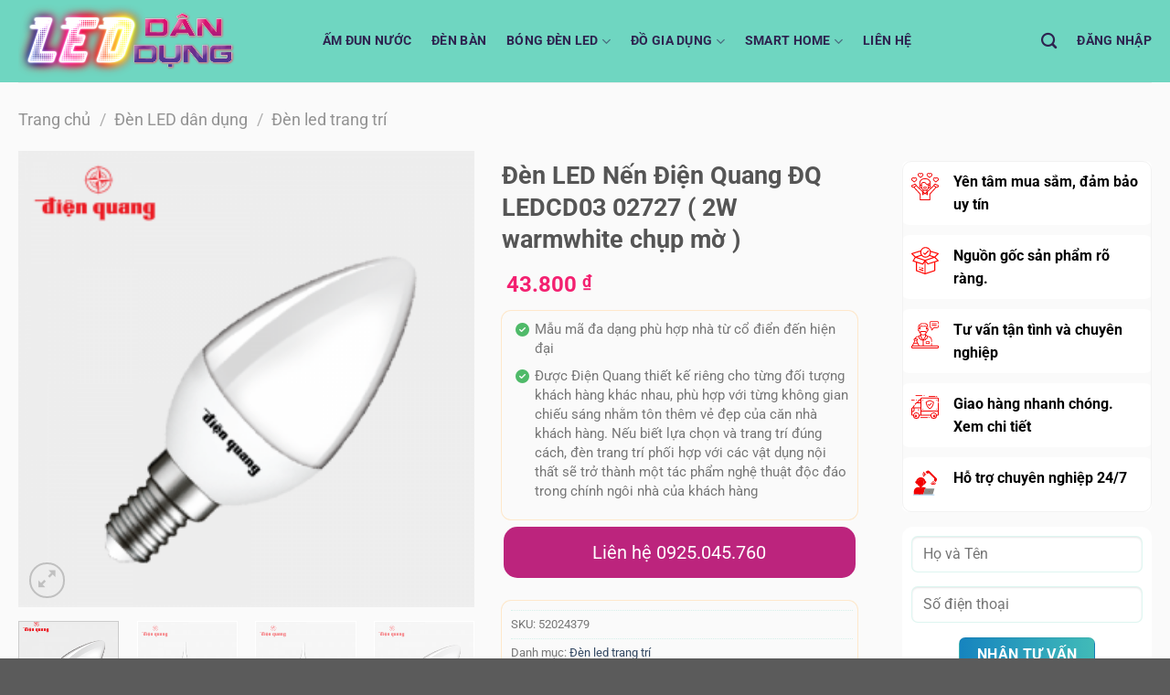

--- FILE ---
content_type: text/html; charset=UTF-8
request_url: https://leddandung.com/product/den-led-nen-dien-quang-dq-ledcd03-02727-2w-warmwhite-chup-mo
body_size: 37277
content:
<!DOCTYPE html>
<html lang="vi" prefix="og: https://ogp.me/ns#" class="loading-site no-js">
<head>
	<meta charset="UTF-8" />
	<link rel="profile" href="http://gmpg.org/xfn/11" />
	<link rel="pingback" href="https://leddandung.com/xmlrpc.php" />

	<script>(function(html){html.className = html.className.replace(/\bno-js\b/,'js')})(document.documentElement);</script>
<meta name="viewport" content="width=device-width, initial-scale=1" />
<!-- Tối ưu hóa công cụ tìm kiếm bởi Rank Math PRO - https://rankmath.com/ -->
<title>Đèn LED Nến Điện Quang ĐQ LEDCD03 02727 ( 2W warmwhite chụp mờ ) - Điện Dân Dụng , Led Dân Dụng</title>
<meta name="description" content="Mẫu mã đa dạng phù hợp nhà từ cổ điển đến hiện đại Được Điện Quang thiết kế riêng cho từng đối tượng khách hàng khác nhau, phù hợp với từng không gian chiếu sáng nhằm tôn thêm vẻ đẹp của căn nhà khách hàng. Nếu biết lựa chọn và trang trí đúng cách, đèn trang trí phối hợp với các vật dụng nội thất sẽ trở thành một tác phẩm nghệ thuật độc đáo trong chính ngôi nhà của khách hàng"/>
<meta name="robots" content="follow, index, max-snippet:-1, max-video-preview:-1, max-image-preview:large"/>
<link rel="canonical" href="https://leddandung.com/product/den-led-nen-dien-quang-dq-ledcd03-02727-2w-warmwhite-chup-mo" />
<meta property="og:locale" content="vi_VN" />
<meta property="og:type" content="product" />
<meta property="og:title" content="Đèn LED Nến Điện Quang ĐQ LEDCD03 02727 ( 2W warmwhite chụp mờ ) - Điện Dân Dụng , Led Dân Dụng" />
<meta property="og:description" content="Mẫu mã đa dạng phù hợp nhà từ cổ điển đến hiện đại Được Điện Quang thiết kế riêng cho từng đối tượng khách hàng khác nhau, phù hợp với từng không gian chiếu sáng nhằm tôn thêm vẻ đẹp của căn nhà khách hàng. Nếu biết lựa chọn và trang trí đúng cách, đèn trang trí phối hợp với các vật dụng nội thất sẽ trở thành một tác phẩm nghệ thuật độc đáo trong chính ngôi nhà của khách hàng" />
<meta property="og:url" content="https://leddandung.com/product/den-led-nen-dien-quang-dq-ledcd03-02727-2w-warmwhite-chup-mo" />
<meta property="og:site_name" content="Điện Dân Dụng , Led Dân Dụng" />
<meta property="og:updated_time" content="2023-10-09T01:03:10+07:30" />
<meta property="og:image" content="https://leddandung.com/wp-content/uploads/2023/10/den-led-nen-dien-quang-dq-ledcd03-02727-2w-warmwhite-chup-mo_5ede435a1971c-300x300-1.png" />
<meta property="og:image:secure_url" content="https://leddandung.com/wp-content/uploads/2023/10/den-led-nen-dien-quang-dq-ledcd03-02727-2w-warmwhite-chup-mo_5ede435a1971c-300x300-1.png" />
<meta property="og:image:width" content="300" />
<meta property="og:image:height" content="300" />
<meta property="og:image:alt" content="Đèn LED Nến Điện Quang ĐQ LEDCD03 02727" />
<meta property="og:image:type" content="image/png" />
<meta property="product:price:amount" content="43800" />
<meta property="product:price:currency" content="VND" />
<meta property="product:availability" content="instock" />
<meta property="product:retailer_item_id" content="52024379" />
<meta name="twitter:card" content="summary_large_image" />
<meta name="twitter:title" content="Đèn LED Nến Điện Quang ĐQ LEDCD03 02727 ( 2W warmwhite chụp mờ ) - Điện Dân Dụng , Led Dân Dụng" />
<meta name="twitter:description" content="Mẫu mã đa dạng phù hợp nhà từ cổ điển đến hiện đại Được Điện Quang thiết kế riêng cho từng đối tượng khách hàng khác nhau, phù hợp với từng không gian chiếu sáng nhằm tôn thêm vẻ đẹp của căn nhà khách hàng. Nếu biết lựa chọn và trang trí đúng cách, đèn trang trí phối hợp với các vật dụng nội thất sẽ trở thành một tác phẩm nghệ thuật độc đáo trong chính ngôi nhà của khách hàng" />
<meta name="twitter:image" content="https://leddandung.com/wp-content/uploads/2023/10/den-led-nen-dien-quang-dq-ledcd03-02727-2w-warmwhite-chup-mo_5ede435a1971c-300x300-1.png" />
<meta name="twitter:label1" content="Giá" />
<meta name="twitter:data1" content="43.800&nbsp;&#8363;" />
<meta name="twitter:label2" content="Tình trạng sẵn có" />
<meta name="twitter:data2" content="Còn hàng" />
<script type="application/ld+json" class="rank-math-schema-pro">{"@context":"https://schema.org","@graph":[{"@type":"Organization","@id":"https://leddandung.com/#organization","name":"\u0110i\u1ec7n D\u00e2n D\u1ee5ng , Led D\u00e2n D\u1ee5ng , led gi\u00e1 t\u1ed1t, Led gi\u00e1 s\u0129 ,Led D\u00e2n D\u1ee5ng 2023","url":"https://leddandung.com","logo":{"@type":"ImageObject","@id":"https://leddandung.com/#logo","url":"https://leddandung.com/wp-content/uploads/2023/03/banner-20-10-tatsuya-web.jpg","contentUrl":"https://leddandung.com/wp-content/uploads/2023/03/banner-20-10-tatsuya-web.jpg","caption":"\u0110i\u1ec7n D\u00e2n D\u1ee5ng , Led D\u00e2n D\u1ee5ng","inLanguage":"vi","width":"1920","height":"780"}},{"@type":"WebSite","@id":"https://leddandung.com/#website","url":"https://leddandung.com","name":"\u0110i\u1ec7n D\u00e2n D\u1ee5ng , Led D\u00e2n D\u1ee5ng","alternateName":"\u0110i\u1ec7n D\u00e2n D\u1ee5ng , Led D\u00e2n D\u1ee5ng , led gi\u00e1 t\u1ed1t, Led gi\u00e1 s\u0129 ,Led D\u00e2n D\u1ee5ng 2023","publisher":{"@id":"https://leddandung.com/#organization"},"inLanguage":"vi"},{"@type":"ImageObject","@id":"https://leddandung.com/wp-content/uploads/2023/10/den-led-nen-dien-quang-dq-ledcd03-02727-2w-warmwhite-chup-mo_5ede435a1971c-300x300-1.png","url":"https://leddandung.com/wp-content/uploads/2023/10/den-led-nen-dien-quang-dq-ledcd03-02727-2w-warmwhite-chup-mo_5ede435a1971c-300x300-1.png","width":"300","height":"300","caption":"\u0110\u00e8n LED N\u1ebfn \u0110i\u1ec7n Quang \u0110Q LEDCD03 02727","inLanguage":"vi"},{"@type":"BreadcrumbList","@id":"https://leddandung.com/product/den-led-nen-dien-quang-dq-ledcd03-02727-2w-warmwhite-chup-mo#breadcrumb","itemListElement":[{"@type":"ListItem","position":"1","item":{"@id":"https://leddandung.com","name":"Trang ch\u1ee7"}},{"@type":"ListItem","position":"2","item":{"@id":"https://leddandung.com/product-category/den-led-dan-dung","name":"\u0110\u00e8n LED d\u00e2n d\u1ee5ng"}},{"@type":"ListItem","position":"3","item":{"@id":"https://leddandung.com/product-category/den-led-dan-dung/den-led-trang-tri","name":"\u0110\u00e8n led trang tr\u00ed"}},{"@type":"ListItem","position":"4","item":{"@id":"https://leddandung.com/product/den-led-nen-dien-quang-dq-ledcd03-02727-2w-warmwhite-chup-mo","name":"\u0110\u00e8n LED N\u1ebfn \u0110i\u1ec7n Quang \u0110Q LEDCD03 02727 ( 2W warmwhite ch\u1ee5p m\u1edd )"}}]},{"@type":"ItemPage","@id":"https://leddandung.com/product/den-led-nen-dien-quang-dq-ledcd03-02727-2w-warmwhite-chup-mo#webpage","url":"https://leddandung.com/product/den-led-nen-dien-quang-dq-ledcd03-02727-2w-warmwhite-chup-mo","name":"\u0110\u00e8n LED N\u1ebfn \u0110i\u1ec7n Quang \u0110Q LEDCD03 02727 ( 2W warmwhite ch\u1ee5p m\u1edd ) - \u0110i\u1ec7n D\u00e2n D\u1ee5ng , Led D\u00e2n D\u1ee5ng","datePublished":"2023-10-09T00:58:28+07:30","dateModified":"2023-10-09T01:03:10+07:30","isPartOf":{"@id":"https://leddandung.com/#website"},"primaryImageOfPage":{"@id":"https://leddandung.com/wp-content/uploads/2023/10/den-led-nen-dien-quang-dq-ledcd03-02727-2w-warmwhite-chup-mo_5ede435a1971c-300x300-1.png"},"inLanguage":"vi","breadcrumb":{"@id":"https://leddandung.com/product/den-led-nen-dien-quang-dq-ledcd03-02727-2w-warmwhite-chup-mo#breadcrumb"}},{"@type":"Product","name":"\u0110\u00e8n LED N\u1ebfn \u0110i\u1ec7n Quang \u0110Q LEDCD03 02727 ( 2W warmwhite ch\u1ee5p m\u1edd ) - \u0110i\u1ec7n D\u00e2n D\u1ee5ng , Led D\u00e2n D\u1ee5ng","description":"M\u1eabu m\u00e3 \u0111a d\u1ea1ng ph\u00f9 h\u1ee3p nh\u00e0 t\u1eeb c\u1ed5 \u0111i\u1ec3n \u0111\u1ebfn hi\u1ec7n \u0111\u1ea1i \u0110\u01b0\u1ee3c \u0110i\u1ec7n Quang thi\u1ebft k\u1ebf ri\u00eang cho t\u1eebng \u0111\u1ed1i t\u01b0\u1ee3ng kh\u00e1ch h\u00e0ng kh\u00e1c nhau, ph\u00f9 h\u1ee3p v\u1edbi t\u1eebng kh\u00f4ng gian chi\u1ebfu s\u00e1ng nh\u1eb1m t\u00f4n th\u00eam v\u1ebb \u0111\u1eb9p c\u1ee7a c\u0103n nh\u00e0 kh\u00e1ch h\u00e0ng. N\u1ebfu bi\u1ebft l\u1ef1a ch\u1ecdn v\u00e0 trang tr\u00ed \u0111\u00fang c\u00e1ch, \u0111\u00e8n trang tr\u00ed ph\u1ed1i h\u1ee3p v\u1edbi c\u00e1c v\u1eadt d\u1ee5ng n\u1ed9i th\u1ea5t s\u1ebd tr\u1edf th\u00e0nh m\u1ed9t t\u00e1c ph\u1ea9m ngh\u1ec7 thu\u1eadt \u0111\u1ed9c \u0111\u00e1o trong ch\u00ednh ng\u00f4i nh\u00e0 c\u1ee7a kh\u00e1ch h\u00e0ng","sku":"52024379","category":"\u0110\u00e8n LED d\u00e2n d\u1ee5ng &gt; \u0110\u00e8n led trang tr\u00ed","mainEntityOfPage":{"@id":"https://leddandung.com/product/den-led-nen-dien-quang-dq-ledcd03-02727-2w-warmwhite-chup-mo#webpage"},"image":[{"@type":"ImageObject","url":"https://leddandung.com/wp-content/uploads/2023/10/den-led-nen-dien-quang-dq-ledcd03-02727-2w-warmwhite-chup-mo_5ede435a1971c-300x300-1.png","height":"300","width":"300"},{"@type":"ImageObject","url":"https://leddandung.com/wp-content/uploads/2023/10/den-led-nen-dien-quang-dq-ledcd04-02765-2w-daylight-chup-mo_5ede4325a787d-300x300-1.png","height":"300","width":"300"},{"@type":"ImageObject","url":"https://leddandung.com/wp-content/uploads/2023/10/den-led-nen-dien-quang-dq-ledcd04-02727-2w-warmwhite-chup-mo_5ede433582e82-300x300-1.png","height":"300","width":"300"},{"@type":"ImageObject","url":"https://leddandung.com/wp-content/uploads/2023/10/den-led-nen-dien-quang-dq-ledcd03-02765-2w-daylight-chup-mo_5ede4346b2a92-300x300-1.png","height":"300","width":"300"},{"@type":"ImageObject","url":"https://leddandung.com/wp-content/uploads/2023/10/den-led-nen-dien-quang-dq-ledcd03-02727-2w-warmwhite-chup-mo_5ede435a1971c-300x300-1.png","height":"300","width":"300"},{"@type":"ImageObject","url":"https://leddandung.com/wp-content/uploads/2023/10/den-led-nen-dien-quang-dq-ledcd02-02727-2w-warmwhite-chup-trong_5ede4303f267a-300x300-1.png","height":"300","width":"300"},{"@type":"ImageObject","url":"https://leddandung.com/wp-content/uploads/2023/10/den-led-nen-dien-quang-dq-ledcd01-02727-2w-warmwhite-chup-mo_5ede4315da9e1-300x300-1.jpeg","height":"300","width":"300"}],"offers":{"@type":"Offer","price":"43800","priceCurrency":"VND","priceValidUntil":"2027-12-31","availability":"https://schema.org/InStock","itemCondition":"NewCondition","url":"https://leddandung.com/product/den-led-nen-dien-quang-dq-ledcd03-02727-2w-warmwhite-chup-mo","seller":{"@type":"Organization","@id":"https://leddandung.com/","name":"\u0110i\u1ec7n D\u00e2n D\u1ee5ng , Led D\u00e2n D\u1ee5ng","url":"https://leddandung.com","logo":"https://leddandung.com/wp-content/uploads/2023/03/banner-20-10-tatsuya-web.jpg"}},"@id":"https://leddandung.com/product/den-led-nen-dien-quang-dq-ledcd03-02727-2w-warmwhite-chup-mo#richSnippet"}]}</script>
<!-- /Plugin SEO WordPress Rank Math -->

<link rel='dns-prefetch' href='//use.fontawesome.com' />
<link rel='prefetch' href='https://leddandung.com/wp-content/themes/flatsome/assets/js/flatsome.js?ver=a0a7aee297766598a20e' />
<link rel='prefetch' href='https://leddandung.com/wp-content/themes/flatsome/assets/js/chunk.slider.js?ver=3.18.6' />
<link rel='prefetch' href='https://leddandung.com/wp-content/themes/flatsome/assets/js/chunk.popups.js?ver=3.18.6' />
<link rel='prefetch' href='https://leddandung.com/wp-content/themes/flatsome/assets/js/chunk.tooltips.js?ver=3.18.6' />
<link rel='prefetch' href='https://leddandung.com/wp-content/themes/flatsome/assets/js/woocommerce.js?ver=49415fe6a9266f32f1f2' />
<link rel="alternate" type="application/rss+xml" title="Dòng thông tin Điện Dân Dụng , Led Dân Dụng &raquo;" href="https://leddandung.com/feed" />
<link rel="alternate" type="application/rss+xml" title="Điện Dân Dụng , Led Dân Dụng &raquo; Dòng bình luận" href="https://leddandung.com/comments/feed" />
<link rel="alternate" title="oNhúng (JSON)" type="application/json+oembed" href="https://leddandung.com/wp-json/oembed/1.0/embed?url=https%3A%2F%2Fleddandung.com%2Fproduct%2Fden-led-nen-dien-quang-dq-ledcd03-02727-2w-warmwhite-chup-mo" />
<link rel="alternate" title="oNhúng (XML)" type="text/xml+oembed" href="https://leddandung.com/wp-json/oembed/1.0/embed?url=https%3A%2F%2Fleddandung.com%2Fproduct%2Fden-led-nen-dien-quang-dq-ledcd03-02727-2w-warmwhite-chup-mo&#038;format=xml" />
<style id='wp-img-auto-sizes-contain-inline-css' type='text/css'>
img:is([sizes=auto i],[sizes^="auto," i]){contain-intrinsic-size:3000px 1500px}
/*# sourceURL=wp-img-auto-sizes-contain-inline-css */
</style>
<style id='wp-emoji-styles-inline-css' type='text/css'>

	img.wp-smiley, img.emoji {
		display: inline !important;
		border: none !important;
		box-shadow: none !important;
		height: 1em !important;
		width: 1em !important;
		margin: 0 0.07em !important;
		vertical-align: -0.1em !important;
		background: none !important;
		padding: 0 !important;
	}
/*# sourceURL=wp-emoji-styles-inline-css */
</style>
<style id='wp-block-library-inline-css' type='text/css'>
:root{--wp-block-synced-color:#7a00df;--wp-block-synced-color--rgb:122,0,223;--wp-bound-block-color:var(--wp-block-synced-color);--wp-editor-canvas-background:#ddd;--wp-admin-theme-color:#007cba;--wp-admin-theme-color--rgb:0,124,186;--wp-admin-theme-color-darker-10:#006ba1;--wp-admin-theme-color-darker-10--rgb:0,107,160.5;--wp-admin-theme-color-darker-20:#005a87;--wp-admin-theme-color-darker-20--rgb:0,90,135;--wp-admin-border-width-focus:2px}@media (min-resolution:192dpi){:root{--wp-admin-border-width-focus:1.5px}}.wp-element-button{cursor:pointer}:root .has-very-light-gray-background-color{background-color:#eee}:root .has-very-dark-gray-background-color{background-color:#313131}:root .has-very-light-gray-color{color:#eee}:root .has-very-dark-gray-color{color:#313131}:root .has-vivid-green-cyan-to-vivid-cyan-blue-gradient-background{background:linear-gradient(135deg,#00d084,#0693e3)}:root .has-purple-crush-gradient-background{background:linear-gradient(135deg,#34e2e4,#4721fb 50%,#ab1dfe)}:root .has-hazy-dawn-gradient-background{background:linear-gradient(135deg,#faaca8,#dad0ec)}:root .has-subdued-olive-gradient-background{background:linear-gradient(135deg,#fafae1,#67a671)}:root .has-atomic-cream-gradient-background{background:linear-gradient(135deg,#fdd79a,#004a59)}:root .has-nightshade-gradient-background{background:linear-gradient(135deg,#330968,#31cdcf)}:root .has-midnight-gradient-background{background:linear-gradient(135deg,#020381,#2874fc)}:root{--wp--preset--font-size--normal:16px;--wp--preset--font-size--huge:42px}.has-regular-font-size{font-size:1em}.has-larger-font-size{font-size:2.625em}.has-normal-font-size{font-size:var(--wp--preset--font-size--normal)}.has-huge-font-size{font-size:var(--wp--preset--font-size--huge)}.has-text-align-center{text-align:center}.has-text-align-left{text-align:left}.has-text-align-right{text-align:right}.has-fit-text{white-space:nowrap!important}#end-resizable-editor-section{display:none}.aligncenter{clear:both}.items-justified-left{justify-content:flex-start}.items-justified-center{justify-content:center}.items-justified-right{justify-content:flex-end}.items-justified-space-between{justify-content:space-between}.screen-reader-text{border:0;clip-path:inset(50%);height:1px;margin:-1px;overflow:hidden;padding:0;position:absolute;width:1px;word-wrap:normal!important}.screen-reader-text:focus{background-color:#ddd;clip-path:none;color:#444;display:block;font-size:1em;height:auto;left:5px;line-height:normal;padding:15px 23px 14px;text-decoration:none;top:5px;width:auto;z-index:100000}html :where(.has-border-color){border-style:solid}html :where([style*=border-top-color]){border-top-style:solid}html :where([style*=border-right-color]){border-right-style:solid}html :where([style*=border-bottom-color]){border-bottom-style:solid}html :where([style*=border-left-color]){border-left-style:solid}html :where([style*=border-width]){border-style:solid}html :where([style*=border-top-width]){border-top-style:solid}html :where([style*=border-right-width]){border-right-style:solid}html :where([style*=border-bottom-width]){border-bottom-style:solid}html :where([style*=border-left-width]){border-left-style:solid}html :where(img[class*=wp-image-]){height:auto;max-width:100%}:where(figure){margin:0 0 1em}html :where(.is-position-sticky){--wp-admin--admin-bar--position-offset:var(--wp-admin--admin-bar--height,0px)}@media screen and (max-width:600px){html :where(.is-position-sticky){--wp-admin--admin-bar--position-offset:0px}}

/*# sourceURL=wp-block-library-inline-css */
</style><link rel='stylesheet' id='wc-blocks-style-css' href='https://leddandung.com/wp-content/plugins/woocommerce/assets/client/blocks/wc-blocks.css?ver=wc-10.3.7' type='text/css' media='all' />
<style id='global-styles-inline-css' type='text/css'>
:root{--wp--preset--aspect-ratio--square: 1;--wp--preset--aspect-ratio--4-3: 4/3;--wp--preset--aspect-ratio--3-4: 3/4;--wp--preset--aspect-ratio--3-2: 3/2;--wp--preset--aspect-ratio--2-3: 2/3;--wp--preset--aspect-ratio--16-9: 16/9;--wp--preset--aspect-ratio--9-16: 9/16;--wp--preset--color--black: #000000;--wp--preset--color--cyan-bluish-gray: #abb8c3;--wp--preset--color--white: #ffffff;--wp--preset--color--pale-pink: #f78da7;--wp--preset--color--vivid-red: #cf2e2e;--wp--preset--color--luminous-vivid-orange: #ff6900;--wp--preset--color--luminous-vivid-amber: #fcb900;--wp--preset--color--light-green-cyan: #7bdcb5;--wp--preset--color--vivid-green-cyan: #00d084;--wp--preset--color--pale-cyan-blue: #8ed1fc;--wp--preset--color--vivid-cyan-blue: #0693e3;--wp--preset--color--vivid-purple: #9b51e0;--wp--preset--color--primary: #446084;--wp--preset--color--secondary: #d26e4b;--wp--preset--color--success: #7a9c59;--wp--preset--color--alert: #b20000;--wp--preset--gradient--vivid-cyan-blue-to-vivid-purple: linear-gradient(135deg,rgb(6,147,227) 0%,rgb(155,81,224) 100%);--wp--preset--gradient--light-green-cyan-to-vivid-green-cyan: linear-gradient(135deg,rgb(122,220,180) 0%,rgb(0,208,130) 100%);--wp--preset--gradient--luminous-vivid-amber-to-luminous-vivid-orange: linear-gradient(135deg,rgb(252,185,0) 0%,rgb(255,105,0) 100%);--wp--preset--gradient--luminous-vivid-orange-to-vivid-red: linear-gradient(135deg,rgb(255,105,0) 0%,rgb(207,46,46) 100%);--wp--preset--gradient--very-light-gray-to-cyan-bluish-gray: linear-gradient(135deg,rgb(238,238,238) 0%,rgb(169,184,195) 100%);--wp--preset--gradient--cool-to-warm-spectrum: linear-gradient(135deg,rgb(74,234,220) 0%,rgb(151,120,209) 20%,rgb(207,42,186) 40%,rgb(238,44,130) 60%,rgb(251,105,98) 80%,rgb(254,248,76) 100%);--wp--preset--gradient--blush-light-purple: linear-gradient(135deg,rgb(255,206,236) 0%,rgb(152,150,240) 100%);--wp--preset--gradient--blush-bordeaux: linear-gradient(135deg,rgb(254,205,165) 0%,rgb(254,45,45) 50%,rgb(107,0,62) 100%);--wp--preset--gradient--luminous-dusk: linear-gradient(135deg,rgb(255,203,112) 0%,rgb(199,81,192) 50%,rgb(65,88,208) 100%);--wp--preset--gradient--pale-ocean: linear-gradient(135deg,rgb(255,245,203) 0%,rgb(182,227,212) 50%,rgb(51,167,181) 100%);--wp--preset--gradient--electric-grass: linear-gradient(135deg,rgb(202,248,128) 0%,rgb(113,206,126) 100%);--wp--preset--gradient--midnight: linear-gradient(135deg,rgb(2,3,129) 0%,rgb(40,116,252) 100%);--wp--preset--font-size--small: 13px;--wp--preset--font-size--medium: 20px;--wp--preset--font-size--large: 36px;--wp--preset--font-size--x-large: 42px;--wp--preset--spacing--20: 0.44rem;--wp--preset--spacing--30: 0.67rem;--wp--preset--spacing--40: 1rem;--wp--preset--spacing--50: 1.5rem;--wp--preset--spacing--60: 2.25rem;--wp--preset--spacing--70: 3.38rem;--wp--preset--spacing--80: 5.06rem;--wp--preset--shadow--natural: 6px 6px 9px rgba(0, 0, 0, 0.2);--wp--preset--shadow--deep: 12px 12px 50px rgba(0, 0, 0, 0.4);--wp--preset--shadow--sharp: 6px 6px 0px rgba(0, 0, 0, 0.2);--wp--preset--shadow--outlined: 6px 6px 0px -3px rgb(255, 255, 255), 6px 6px rgb(0, 0, 0);--wp--preset--shadow--crisp: 6px 6px 0px rgb(0, 0, 0);}:where(body) { margin: 0; }.wp-site-blocks > .alignleft { float: left; margin-right: 2em; }.wp-site-blocks > .alignright { float: right; margin-left: 2em; }.wp-site-blocks > .aligncenter { justify-content: center; margin-left: auto; margin-right: auto; }:where(.is-layout-flex){gap: 0.5em;}:where(.is-layout-grid){gap: 0.5em;}.is-layout-flow > .alignleft{float: left;margin-inline-start: 0;margin-inline-end: 2em;}.is-layout-flow > .alignright{float: right;margin-inline-start: 2em;margin-inline-end: 0;}.is-layout-flow > .aligncenter{margin-left: auto !important;margin-right: auto !important;}.is-layout-constrained > .alignleft{float: left;margin-inline-start: 0;margin-inline-end: 2em;}.is-layout-constrained > .alignright{float: right;margin-inline-start: 2em;margin-inline-end: 0;}.is-layout-constrained > .aligncenter{margin-left: auto !important;margin-right: auto !important;}.is-layout-constrained > :where(:not(.alignleft):not(.alignright):not(.alignfull)){margin-left: auto !important;margin-right: auto !important;}body .is-layout-flex{display: flex;}.is-layout-flex{flex-wrap: wrap;align-items: center;}.is-layout-flex > :is(*, div){margin: 0;}body .is-layout-grid{display: grid;}.is-layout-grid > :is(*, div){margin: 0;}body{padding-top: 0px;padding-right: 0px;padding-bottom: 0px;padding-left: 0px;}a:where(:not(.wp-element-button)){text-decoration: none;}:root :where(.wp-element-button, .wp-block-button__link){background-color: #32373c;border-width: 0;color: #fff;font-family: inherit;font-size: inherit;font-style: inherit;font-weight: inherit;letter-spacing: inherit;line-height: inherit;padding-top: calc(0.667em + 2px);padding-right: calc(1.333em + 2px);padding-bottom: calc(0.667em + 2px);padding-left: calc(1.333em + 2px);text-decoration: none;text-transform: inherit;}.has-black-color{color: var(--wp--preset--color--black) !important;}.has-cyan-bluish-gray-color{color: var(--wp--preset--color--cyan-bluish-gray) !important;}.has-white-color{color: var(--wp--preset--color--white) !important;}.has-pale-pink-color{color: var(--wp--preset--color--pale-pink) !important;}.has-vivid-red-color{color: var(--wp--preset--color--vivid-red) !important;}.has-luminous-vivid-orange-color{color: var(--wp--preset--color--luminous-vivid-orange) !important;}.has-luminous-vivid-amber-color{color: var(--wp--preset--color--luminous-vivid-amber) !important;}.has-light-green-cyan-color{color: var(--wp--preset--color--light-green-cyan) !important;}.has-vivid-green-cyan-color{color: var(--wp--preset--color--vivid-green-cyan) !important;}.has-pale-cyan-blue-color{color: var(--wp--preset--color--pale-cyan-blue) !important;}.has-vivid-cyan-blue-color{color: var(--wp--preset--color--vivid-cyan-blue) !important;}.has-vivid-purple-color{color: var(--wp--preset--color--vivid-purple) !important;}.has-primary-color{color: var(--wp--preset--color--primary) !important;}.has-secondary-color{color: var(--wp--preset--color--secondary) !important;}.has-success-color{color: var(--wp--preset--color--success) !important;}.has-alert-color{color: var(--wp--preset--color--alert) !important;}.has-black-background-color{background-color: var(--wp--preset--color--black) !important;}.has-cyan-bluish-gray-background-color{background-color: var(--wp--preset--color--cyan-bluish-gray) !important;}.has-white-background-color{background-color: var(--wp--preset--color--white) !important;}.has-pale-pink-background-color{background-color: var(--wp--preset--color--pale-pink) !important;}.has-vivid-red-background-color{background-color: var(--wp--preset--color--vivid-red) !important;}.has-luminous-vivid-orange-background-color{background-color: var(--wp--preset--color--luminous-vivid-orange) !important;}.has-luminous-vivid-amber-background-color{background-color: var(--wp--preset--color--luminous-vivid-amber) !important;}.has-light-green-cyan-background-color{background-color: var(--wp--preset--color--light-green-cyan) !important;}.has-vivid-green-cyan-background-color{background-color: var(--wp--preset--color--vivid-green-cyan) !important;}.has-pale-cyan-blue-background-color{background-color: var(--wp--preset--color--pale-cyan-blue) !important;}.has-vivid-cyan-blue-background-color{background-color: var(--wp--preset--color--vivid-cyan-blue) !important;}.has-vivid-purple-background-color{background-color: var(--wp--preset--color--vivid-purple) !important;}.has-primary-background-color{background-color: var(--wp--preset--color--primary) !important;}.has-secondary-background-color{background-color: var(--wp--preset--color--secondary) !important;}.has-success-background-color{background-color: var(--wp--preset--color--success) !important;}.has-alert-background-color{background-color: var(--wp--preset--color--alert) !important;}.has-black-border-color{border-color: var(--wp--preset--color--black) !important;}.has-cyan-bluish-gray-border-color{border-color: var(--wp--preset--color--cyan-bluish-gray) !important;}.has-white-border-color{border-color: var(--wp--preset--color--white) !important;}.has-pale-pink-border-color{border-color: var(--wp--preset--color--pale-pink) !important;}.has-vivid-red-border-color{border-color: var(--wp--preset--color--vivid-red) !important;}.has-luminous-vivid-orange-border-color{border-color: var(--wp--preset--color--luminous-vivid-orange) !important;}.has-luminous-vivid-amber-border-color{border-color: var(--wp--preset--color--luminous-vivid-amber) !important;}.has-light-green-cyan-border-color{border-color: var(--wp--preset--color--light-green-cyan) !important;}.has-vivid-green-cyan-border-color{border-color: var(--wp--preset--color--vivid-green-cyan) !important;}.has-pale-cyan-blue-border-color{border-color: var(--wp--preset--color--pale-cyan-blue) !important;}.has-vivid-cyan-blue-border-color{border-color: var(--wp--preset--color--vivid-cyan-blue) !important;}.has-vivid-purple-border-color{border-color: var(--wp--preset--color--vivid-purple) !important;}.has-primary-border-color{border-color: var(--wp--preset--color--primary) !important;}.has-secondary-border-color{border-color: var(--wp--preset--color--secondary) !important;}.has-success-border-color{border-color: var(--wp--preset--color--success) !important;}.has-alert-border-color{border-color: var(--wp--preset--color--alert) !important;}.has-vivid-cyan-blue-to-vivid-purple-gradient-background{background: var(--wp--preset--gradient--vivid-cyan-blue-to-vivid-purple) !important;}.has-light-green-cyan-to-vivid-green-cyan-gradient-background{background: var(--wp--preset--gradient--light-green-cyan-to-vivid-green-cyan) !important;}.has-luminous-vivid-amber-to-luminous-vivid-orange-gradient-background{background: var(--wp--preset--gradient--luminous-vivid-amber-to-luminous-vivid-orange) !important;}.has-luminous-vivid-orange-to-vivid-red-gradient-background{background: var(--wp--preset--gradient--luminous-vivid-orange-to-vivid-red) !important;}.has-very-light-gray-to-cyan-bluish-gray-gradient-background{background: var(--wp--preset--gradient--very-light-gray-to-cyan-bluish-gray) !important;}.has-cool-to-warm-spectrum-gradient-background{background: var(--wp--preset--gradient--cool-to-warm-spectrum) !important;}.has-blush-light-purple-gradient-background{background: var(--wp--preset--gradient--blush-light-purple) !important;}.has-blush-bordeaux-gradient-background{background: var(--wp--preset--gradient--blush-bordeaux) !important;}.has-luminous-dusk-gradient-background{background: var(--wp--preset--gradient--luminous-dusk) !important;}.has-pale-ocean-gradient-background{background: var(--wp--preset--gradient--pale-ocean) !important;}.has-electric-grass-gradient-background{background: var(--wp--preset--gradient--electric-grass) !important;}.has-midnight-gradient-background{background: var(--wp--preset--gradient--midnight) !important;}.has-small-font-size{font-size: var(--wp--preset--font-size--small) !important;}.has-medium-font-size{font-size: var(--wp--preset--font-size--medium) !important;}.has-large-font-size{font-size: var(--wp--preset--font-size--large) !important;}.has-x-large-font-size{font-size: var(--wp--preset--font-size--x-large) !important;}
/*# sourceURL=global-styles-inline-css */
</style>

<style id='font-awesome-svg-styles-default-inline-css' type='text/css'>
.svg-inline--fa {
  display: inline-block;
  height: 1em;
  overflow: visible;
  vertical-align: -.125em;
}
/*# sourceURL=font-awesome-svg-styles-default-inline-css */
</style>
<link rel='stylesheet' id='font-awesome-svg-styles-css' href='http://leddandung.com/wp-content/uploads/font-awesome/v6.4.0/css/svg-with-js.css' type='text/css' media='all' />
<style id='font-awesome-svg-styles-inline-css' type='text/css'>
   .wp-block-font-awesome-icon svg::before,
   .wp-rich-text-font-awesome-icon svg::before {content: unset;}
/*# sourceURL=font-awesome-svg-styles-inline-css */
</style>
<link rel='stylesheet' id='contact-form-7-css' href='https://leddandung.com/wp-content/plugins/contact-form-7/includes/css/styles.css?ver=6.1.3' type='text/css' media='all' />
<link rel='stylesheet' id='magnific-popup-css' href='https://leddandung.com/wp-content/plugins/devvn-woocommerce-reviews-1-1-2-remove-notice/library/magnific-popup/magnific-popup.css?ver=10.1.2' type='text/css' media='all' />
<link rel='stylesheet' id='devvn-reviews-style-css' href='https://leddandung.com/wp-content/plugins/devvn-woocommerce-reviews-1-1-2-remove-notice/css/devvn-woocommerce-reviews.css?ver=10.1.2' type='text/css' media='all' />
<link rel='stylesheet' id='photoswipe-css' href='https://leddandung.com/wp-content/plugins/woocommerce/assets/css/photoswipe/photoswipe.min.css?ver=10.3.7' type='text/css' media='all' />
<link rel='stylesheet' id='photoswipe-default-skin-css' href='https://leddandung.com/wp-content/plugins/woocommerce/assets/css/photoswipe/default-skin/default-skin.min.css?ver=10.3.7' type='text/css' media='all' />
<style id='woocommerce-inline-inline-css' type='text/css'>
.woocommerce form .form-row .required { visibility: visible; }
/*# sourceURL=woocommerce-inline-inline-css */
</style>
<link rel='stylesheet' id='brands-styles-css' href='https://leddandung.com/wp-content/plugins/woocommerce/assets/css/brands.css?ver=10.3.7' type='text/css' media='all' />
<link rel='stylesheet' id='font-awesome-official-css' href='https://use.fontawesome.com/releases/v6.4.0/css/all.css' type='text/css' media='all' integrity="sha384-iw3OoTErCYJJB9mCa8LNS2hbsQ7M3C0EpIsO/H5+EGAkPGc6rk+V8i04oW/K5xq0" crossorigin="anonymous" />
<link rel='stylesheet' id='flatsome-swatches-frontend-css' href='https://leddandung.com/wp-content/themes/flatsome/assets/css/extensions/flatsome-swatches-frontend.css?ver=3.18.6' type='text/css' media='all' />
<link rel='stylesheet' id='flatsome-main-css' href='https://leddandung.com/wp-content/themes/flatsome/assets/css/flatsome.css?ver=3.18.6' type='text/css' media='all' />
<style id='flatsome-main-inline-css' type='text/css'>
@font-face {
				font-family: "fl-icons";
				font-display: block;
				src: url(https://leddandung.com/wp-content/themes/flatsome/assets/css/icons/fl-icons.eot?v=3.18.6);
				src:
					url(https://leddandung.com/wp-content/themes/flatsome/assets/css/icons/fl-icons.eot#iefix?v=3.18.6) format("embedded-opentype"),
					url(https://leddandung.com/wp-content/themes/flatsome/assets/css/icons/fl-icons.woff2?v=3.18.6) format("woff2"),
					url(https://leddandung.com/wp-content/themes/flatsome/assets/css/icons/fl-icons.ttf?v=3.18.6) format("truetype"),
					url(https://leddandung.com/wp-content/themes/flatsome/assets/css/icons/fl-icons.woff?v=3.18.6) format("woff"),
					url(https://leddandung.com/wp-content/themes/flatsome/assets/css/icons/fl-icons.svg?v=3.18.6#fl-icons) format("svg");
			}
/*# sourceURL=flatsome-main-inline-css */
</style>
<link rel='stylesheet' id='flatsome-shop-css' href='https://leddandung.com/wp-content/themes/flatsome/assets/css/flatsome-shop.css?ver=3.18.6' type='text/css' media='all' />
<link rel='stylesheet' id='flatsome-style-css' href='https://leddandung.com/wp-content/themes/leddd/style.css?ver=3.0' type='text/css' media='all' />
<link rel='stylesheet' id='font-awesome-official-v4shim-css' href='https://use.fontawesome.com/releases/v6.4.0/css/v4-shims.css' type='text/css' media='all' integrity="sha384-TjXU13dTMPo+5ZlOUI1IGXvpmajjoetPqbUJqTx+uZ1bGwylKHNEItuVe/mg/H6l" crossorigin="anonymous" />
<script type="text/javascript" src="https://leddandung.com/wp-includes/js/jquery/jquery.min.js?ver=3.7.1" id="jquery-core-js"></script>
<script type="text/javascript" src="https://leddandung.com/wp-includes/js/jquery/jquery-migrate.min.js?ver=3.4.1" id="jquery-migrate-js"></script>
<script type="text/javascript" src="https://leddandung.com/wp-content/plugins/woocommerce/assets/js/jquery-blockui/jquery.blockUI.min.js?ver=2.7.0-wc.10.3.7" id="wc-jquery-blockui-js" data-wp-strategy="defer"></script>
<script type="text/javascript" id="wc-add-to-cart-js-extra">
/* <![CDATA[ */
var wc_add_to_cart_params = {"ajax_url":"/wp-admin/admin-ajax.php","wc_ajax_url":"/?wc-ajax=%%endpoint%%","i18n_view_cart":"Xem gi\u1ecf h\u00e0ng","cart_url":"https://leddandung.com/cart","is_cart":"","cart_redirect_after_add":"no"};
//# sourceURL=wc-add-to-cart-js-extra
/* ]]> */
</script>
<script type="text/javascript" src="https://leddandung.com/wp-content/plugins/woocommerce/assets/js/frontend/add-to-cart.min.js?ver=10.3.7" id="wc-add-to-cart-js" defer="defer" data-wp-strategy="defer"></script>
<script type="text/javascript" src="https://leddandung.com/wp-content/plugins/woocommerce/assets/js/photoswipe/photoswipe.min.js?ver=4.1.1-wc.10.3.7" id="wc-photoswipe-js" defer="defer" data-wp-strategy="defer"></script>
<script type="text/javascript" src="https://leddandung.com/wp-content/plugins/woocommerce/assets/js/photoswipe/photoswipe-ui-default.min.js?ver=4.1.1-wc.10.3.7" id="wc-photoswipe-ui-default-js" defer="defer" data-wp-strategy="defer"></script>
<script type="text/javascript" id="wc-single-product-js-extra">
/* <![CDATA[ */
var wc_single_product_params = {"i18n_required_rating_text":"Vui l\u00f2ng ch\u1ecdn m\u1ed9t m\u1ee9c \u0111\u00e1nh gi\u00e1","i18n_rating_options":["1 tr\u00ean 5 sao","2 tr\u00ean 5 sao","3 tr\u00ean 5 sao","4 tr\u00ean 5 sao","5 tr\u00ean 5 sao"],"i18n_product_gallery_trigger_text":"Xem th\u01b0 vi\u1ec7n \u1ea3nh to\u00e0n m\u00e0n h\u00ecnh","review_rating_required":"yes","flexslider":{"rtl":false,"animation":"slide","smoothHeight":true,"directionNav":false,"controlNav":"thumbnails","slideshow":false,"animationSpeed":500,"animationLoop":false,"allowOneSlide":false},"zoom_enabled":"","zoom_options":[],"photoswipe_enabled":"1","photoswipe_options":{"shareEl":false,"closeOnScroll":false,"history":false,"hideAnimationDuration":0,"showAnimationDuration":0},"flexslider_enabled":""};
//# sourceURL=wc-single-product-js-extra
/* ]]> */
</script>
<script type="text/javascript" src="https://leddandung.com/wp-content/plugins/woocommerce/assets/js/frontend/single-product.min.js?ver=10.3.7" id="wc-single-product-js" defer="defer" data-wp-strategy="defer"></script>
<script type="text/javascript" src="https://leddandung.com/wp-content/plugins/woocommerce/assets/js/js-cookie/js.cookie.min.js?ver=2.1.4-wc.10.3.7" id="wc-js-cookie-js" data-wp-strategy="defer"></script>
<link rel="https://api.w.org/" href="https://leddandung.com/wp-json/" /><link rel="alternate" title="JSON" type="application/json" href="https://leddandung.com/wp-json/wp/v2/product/1970" /><link rel="EditURI" type="application/rsd+xml" title="RSD" href="https://leddandung.com/xmlrpc.php?rsd" />
<meta name="generator" content="WordPress 6.9" />
<link rel='shortlink' href='https://leddandung.com/?p=1970' />
<style>.bg{opacity: 0; transition: opacity 1s; -webkit-transition: opacity 1s;} .bg-loaded{opacity: 1;}</style><meta name="google-site-verification" content="Lw07d_ZjkaFt3B67Q7gHjbMq3jWJY_C8ygnRYutALqY" />
<!-- Google tag (gtag.js) -->
<script async src="https://www.googletagmanager.com/gtag/js?id=G-P2BJ7WS6H2"></script>
<script>
  window.dataLayer = window.dataLayer || [];
  function gtag(){dataLayer.push(arguments);}
  gtag('js', new Date());

  gtag('config', 'G-P2BJ7WS6H2');
</script>

	<noscript><style>.woocommerce-product-gallery{ opacity: 1 !important; }</style></noscript>
	<link rel="icon" href="https://leddandung.com/wp-content/uploads/2023/03/cropped-icon-32x32.png" sizes="32x32" />
<link rel="icon" href="https://leddandung.com/wp-content/uploads/2023/03/cropped-icon-192x192.png" sizes="192x192" />
<link rel="apple-touch-icon" href="https://leddandung.com/wp-content/uploads/2023/03/cropped-icon-180x180.png" />
<meta name="msapplication-TileImage" content="https://leddandung.com/wp-content/uploads/2023/03/cropped-icon-270x270.png" />
<style id="custom-css" type="text/css">:root {--primary-color: #446084;--fs-color-primary: #446084;--fs-color-secondary: #d26e4b;--fs-color-success: #7a9c59;--fs-color-alert: #b20000;--fs-experimental-link-color: #334862;--fs-experimental-link-color-hover: #111;}.tooltipster-base {--tooltip-color: #fff;--tooltip-bg-color: #000;}.off-canvas-right .mfp-content, .off-canvas-left .mfp-content {--drawer-width: 300px;}.off-canvas .mfp-content.off-canvas-cart {--drawer-width: 360px;}.container-width, .full-width .ubermenu-nav, .container, .row{max-width: 1270px}.row.row-collapse{max-width: 1240px}.row.row-small{max-width: 1262.5px}.row.row-large{max-width: 1300px}.sticky-add-to-cart--active, #wrapper,#main,#main.dark{background-color: #fafafa}.header-main{height: 90px}#logo img{max-height: 90px}#logo{width:303px;}#logo img{padding:5px 0;}.header-top{min-height: 30px}.transparent .header-main{height: 90px}.transparent #logo img{max-height: 90px}.has-transparent + .page-title:first-of-type,.has-transparent + #main > .page-title,.has-transparent + #main > div > .page-title,.has-transparent + #main .page-header-wrapper:first-of-type .page-title{padding-top: 90px;}.header.show-on-scroll,.stuck .header-main{height:70px!important}.stuck #logo img{max-height: 70px!important}.header-bg-color {background-color: #6fd6c1}.header-bottom {background-color: #f1f1f1}.header-main .nav > li > a{line-height: 16px }@media (max-width: 549px) {.header-main{height: 70px}#logo img{max-height: 70px}}@media screen and (max-width: 549px){body{font-size: 100%;}}body{font-family: Roboto, sans-serif;}body {font-weight: 400;font-style: normal;}.nav > li > a {font-family: Roboto, sans-serif;}.mobile-sidebar-levels-2 .nav > li > ul > li > a {font-family: Roboto, sans-serif;}.nav > li > a,.mobile-sidebar-levels-2 .nav > li > ul > li > a {font-weight: 700;font-style: normal;}h1,h2,h3,h4,h5,h6,.heading-font, .off-canvas-center .nav-sidebar.nav-vertical > li > a{font-family: Roboto, sans-serif;}h1,h2,h3,h4,h5,h6,.heading-font,.banner h1,.banner h2 {font-weight: 700;font-style: normal;}.alt-font{font-family: "Dancing Script", sans-serif;}.alt-font {font-weight: 400!important;font-style: normal!important;}.header:not(.transparent) .header-nav-main.nav > li > a {color: #2e2450;}.header:not(.transparent) .header-nav-main.nav > li > a:hover,.header:not(.transparent) .header-nav-main.nav > li.active > a,.header:not(.transparent) .header-nav-main.nav > li.current > a,.header:not(.transparent) .header-nav-main.nav > li > a.active,.header:not(.transparent) .header-nav-main.nav > li > a.current{color: #533593;}.header-nav-main.nav-line-bottom > li > a:before,.header-nav-main.nav-line-grow > li > a:before,.header-nav-main.nav-line > li > a:before,.header-nav-main.nav-box > li > a:hover,.header-nav-main.nav-box > li.active > a,.header-nav-main.nav-pills > li > a:hover,.header-nav-main.nav-pills > li.active > a{color:#FFF!important;background-color: #533593;}.shop-page-title.featured-title .title-bg{ background-image: url(https://leddandung.com/wp-content/uploads/2023/10/den-led-nen-dien-quang-dq-ledcd03-02727-2w-warmwhite-chup-mo_5ede435a1971c-300x300-1.png)!important;}@media screen and (min-width: 550px){.products .box-vertical .box-image{min-width: 300px!important;width: 300px!important;}}.page-title-small + main .product-container > .row{padding-top:0;}.nav-vertical-fly-out > li + li {border-top-width: 1px; border-top-style: solid;}/* Custom CSS Mobile */@media (max-width: 549px){.bailienquan img {height: auto;object-fit: cover;width: 100%;min-width: 280px;}}.label-new.menu-item > a:after{content:"Mới";}.label-hot.menu-item > a:after{content:"Thịnh hành";}.label-sale.menu-item > a:after{content:"Giảm giá";}.label-popular.menu-item > a:after{content:"Phổ biến";}</style>		<style type="text/css" id="wp-custom-css">
			form.cart {
    display: none;
}

.nav-dropdown-has-border .nav-dropdown {
    border: 1px solid #4fba69;
    border-radius: 7px;
}

.nav-dropdown-has-shadow .nav-dropdown {
    box-shadow: 1px 1px 15px rgb(183 252 0 / 15%);
}
.nav-dropdown-default {
    padding: 7px;
}


.badge-container .onsale {
    font-size: 15px;
    font-weight: normal;
    background: #ff5722;
    padding: 3px 10px;
    line-height: 0;
    min-height: 11px;
    border-radius: 20px;
    background-repeat: no-repeat;
    background-size: 19px;
    background-position-y: center;
    background-position-x: 5px;
    padding-left: 29px;
    color: white;
    background-image: url(/wp-content/uploads/2023/03/icon-flash.png);
}
.badge-container {
    margin: 0;
}
.row-collapse .badge-circle {
    margin-left: 5px;
}
.badge-circle .badge-inner, .badge-circle-inside .badge-inner {
    border-radius: 0;
    background-color: #d26e4b00;
}
.badge-container.absolute.left.top.z-1 {
    left: unset;
    right: 5px;
}
.sp_banchay {
    border-radius: 21px;
    background-image: linear-gradient(to bottom right, #6fd6c1, #ffd70363);
}
.banner-danhmuc img {
    border-radius: 7px;
    margin-bottom: 15px;
    width: 100%;
    object-fit: cover;
}
.sidebar-inner ul {
    padding: 0 7px;
    border: 1px solid #6fd6c14d;
    border-radius: 0 0 5px 5px;
}
.quantity+.button {
    background-color: #479b8a;
    width: 70%;
    border-radius: 7px;
}
.product-title.woocommerce-loop-product__title a {
    text-overflow: ellipsis;
    overflow: hidden;
    display: -webkit-box;
    -webkit-box-orient: vertical;
    -webkit-line-clamp: 2;
    color: black;
    font-size: 17px;
}
ins .woocommerce-Price-amount {
    color: #f32070;
    font-size: 120%;
}
.price-wrapper .price {
    display: block;
    padding: 5px;
}
.product-small .col-inner,
.product-small.box {
    border: 1px solid #6fd6c129;
    border-radius: 7px;
}
.product-small.box .box-text {
    padding: 10px;
}
.product-small.box .box-image {
    border-radius: 7px 7px 0 0;
}
.product-small .col-inner:hover,
.product-small.box:hover {
    border: 1px solid #e83862;
}
.widget li.chosen a:before,
.is-divider {
	display: none !important }


/*Trang sản phẩm*/
span.widget-title {
    font-size: 1em;
    font-weight: 600;
    display: block;
    background-color: #6fd6c1;
    text-align: center;
    padding: 12px 10px;
    color: #2e2450;
    align-items: center;
}
.ux-swatch__color--single-color {
    border: 1px solid;
}
.product-section {
    border-top: 0;
}
.pb-half {
    padding-bottom: 5px;
    border-bottom: 1px solid #6fd6c1;
    color: black;
    font-size: 125%;
}
.category-page-row .sidebar-inner {
    background-color: #fff;
    padding: 10px;
    border-radius: 7px;
}
.category-page-row .large-9 {
    background-color: #fff;
    padding: 10px;
    border-radius: 7px;	
}
.product-short-description {
    border-radius: 10px;
    -webkit-box-shadow: 0 0 0 1px #fee8cb;
    box-shadow: 0 0 0 1px #fee8cb;
    overflow: hidden;
    margin-top: 10px;
    padding: 10px 5px 0 10px;
}
.product-short-description ul li {
    list-style: none;
    margin-left: 5px;
    line-height: 21px;
    font-size: 15px;
    display: flex;
}
.product-short-description ul li:before {
    content: '\f058';
    font-family: 'FontAwesome';
    margin-right: 6px;
    color: #4fba69;
}
.section-title-normal span {
    border-left: 5px solid #ff5722;
    padding-left: 10px;
}
.section-title a {
    font-size: 15px;
}
.section-title i.icon-angle-right {
    padding: 0 6px;
    background-color: #ff5722;
    color: white;
    border-radius: 50%;
}
.section-title a:hover {
    background-color: #ed6032;
    padding: 3px 0;
    border-radius: 10px;
    color: white;
}
.mota_chuyenmuc {
    border: 2px solid #e8f8f5;
    padding: 10px;
    border-radius: 7px;
}
.mota_chuyenmuc a {
    font-weight: 600;
    color: #b91978;
}
/*Trang blog*/
.page-wrapper {
    background-color: azure;
}
.blog-wrapper .large-9.col .row.large-columns-1,
.blog-wrapper .large-9.col .post,
.post-sidebar.large-3.col {
    background-color: #fff;
    padding: 10px 10px 30px;
    border-radius: 7px;
}
.page-wrapper p.from_the_blog_excerpt:after {
    content: "Đọc thêm";
    display: block;
    background-color: #ffffff;
    width: fit-content;
    padding: 5px 20px;
    border-radius: 15px;
    border: 2px solid #6fd6c1;
    color: #6fd6c1;
    font-weight: 600;
}
.large-12.rank_math.col {
    padding: 0;
}
h1.page-title.is-large.uppercase {
    font-size: 150%;
    padding: 0;
    margin-left: -15px;
    color: black;
}
.large-12.col-thongtin {
    display: flex;
}
.large-12.col-thongtin .thongtin {
    min-width: 100px;
    padding-right: 10px;
}
.page-wrapper p.from_the_blog_excerpt:hover:after {
    background-color: #6fd6c1;
    color: #000;
}
.secondary.is-link, .secondary.is-outline, .secondary.is-underline {
    color: #6fd6c1;
}
.box-vertical .box-image {
    width: 34% !important;
    border-radius: 7px;
}


/*Foot*/
.absolute-footer{
    background-color: #6fd6c1;
    color: #2a2b2b !important;
}
.footer ul li {
    list-style: none;
    margin-left: 5px;
    line-height: 35px;
    display: flex;
}
.footer ul li:before {
    content: '\f058';
    font-family: 'FontAwesome';
    margin-right: 6px;
    color: #4fba69;
}
.footer .ux-menu-link__icon+.ux-menu-link__text {
color: #64cef6;
font-weight: 700;
}
i.ux-menu-link__icon.text-center.icon-gift {
    color: #fffa00;
}
.rung i{animation:code-pro-rung-lac 2s ease infinite}@-webkit-keyframes code-pro-rung-lac{0%{-webkit-transform:rotate(0) scale(1) skew(1deg)}10%{-webkit-transform:rotate(-25deg) scale(1) skew(1deg)}20%{-webkit-transform:rotate(25deg) scale(1) skew(1deg)}30%{-webkit-transform:rotate(-25deg) scale(1) skew(1deg)}40%{-webkit-transform:rotate(25deg) scale(1) skew(1deg)}50%{-webkit-transform:rotate(0) scale(1) skew(1deg)}100%{-webkit-transform:rotate(0) scale(1) skew(1deg)}}
/*Liên hệ*/
.lienhe {
    background-color: #bc247d;
    border: none;
    color: white;
    padding: 12px 32px;
    text-align: center;
    text-decoration: none;
    display: block;
    font-size: 20px;
    margin: 8px 2px;
    cursor: pointer;
    position: relative;
    border-radius: 15px;
}

.lienhe:hover { 
  animation: shake 0.5s;
  animation-iteration-count: 1;
}

@keyframes shake {
  10%, 90% {
    transform: translate3d(-1px, 0, 0) rotate(0deg);
  }
  
  20%, 80% {
    transform: translate3d(2px, 0, 0) rotate(0deg);
  }

  30%, 50%, 70% {
    transform: translate3d(-4px, 0, 0) rotate(-10deg);
  }

  40%, 60% {
    transform: translate3d(4px, 0, 0) rotate(10deg);
  }
}

.accordion-inner ul li:before {
    content: '\f058';
    font-family: 'FontAwesome';
    margin-right: 6px;
    color: #4fba69;
}
.accordion-inner {
    display: none;
    padding: 1em 0.3em;
}
.accordion-inner ul{
list-style: none;
}
.accordion-title.active {
    border-color: #6fd6c1;
    color: #000000;
    background-color: #6fd6c1;
}
.accordion-title {
    border-top: 1px solid #6fd6c1;
}
.icon-box.featured-box.icon-box-left {
    border-radius: 7px;
    background-color: #fff;
    padding: 10px;
    margin: 11px 0;
    color: #000;
    font-weight: 500;
}
.col-divided {
    border-right: 0;
    padding-right: 20px;
}
.product_meta {

    font-size: .8em;
    margin-bottom: 0;
    border-radius: 10px;
    -webkit-box-shadow: 0 0 0 1px #fee8cb;
    box-shadow: 0 0 0 1px #fee8cb;
    overflow: hidden;
    margin-top: 25px;
    padding: 10px 5px 0 10px;
}
.product_meta>span {
    border-top: 1px dotted #6fd6c145;
}
.product-main {
margin-bottom:-30px;
    padding-bottom: 0;
}



/*Sidebar*/
input.wpcf7-form-control.wpcf7-text.wpcf7-validates-as-required {
    border: 1px solid #6fd6c13b;
    border-radius: 7px;
    height: 40px;
}
input.wpcf7-form-control.has-spinner.wpcf7-submit {
    background-color: #2a3544;
    display: block;
    margin: auto;
    border-radius: 7px;
}
ul.product_list_widget li a:not(.remove) {
    line-height: 1.3;
    margin-bottom: 5px;
    display: -webkit-box;
    -webkit-box-orient: vertical;
    -webkit-line-clamp: 3;
    font-size: 95%;
}
.woocommerce-Price-amount bdi {
    color: #f32070;
}
/*Trang liên hệ*/
.tabbed-content .nav.nav-simple .tab.active a, input[type='submit']:not(.is-form), #footer .footer_top, .header-top {
    background: linear-gradient(to right, #1684bf 0%, #41bbb8 100%) !important;
}
.tabbed-content .nav.nav-simple .tab a {
    padding: 5px 50px;
    background-color: #ebebeb;
    border: 1px solid #1d8dbd;
}

.nav.nav-simple>li>a {
    border-radius: 99px;
}
.tabbed-content .nav.nav-simple  .tab a {
padding: 5px 50px;
    background-color: #ebebeb;
}
.tabbed-content .tabbed-content .nav>li.active>a,.tabbed-content .nav>li>a:hover {
    color: hsl(0deg 0% 100% / 85%);
background: linear-gradient(to right, #1684bf 0%, #41bbb8 100%) !important;	
}
.relatedcat {
    background-color: #fff;
    padding: 10px;
    border-radius: 10px;
}
.ux-menu-link__icon+.ux-menu-link__text {
    color: black;
}
.product-summary .variations_button {
    margin-bottom: -30px;
}
.nav-pagination>li>.current, .nav-pagination>li>a:hover, .nav-pagination>li>span:hover {
    background-color: #6fd6c1;
    border-color: #b41a79;
    color: #fff !important;
    border-radius: 0 !important;
}

.nav-pagination>li>a, .nav-pagination>li>span {
    border: 2px solid #6fd6c1;
    border-radius: 0;
	color: #6fd6c1 !important;
    height: 2.5em;
    line-height: 2.5em;
    font-size: 18px;
    min-width: 2.5em;
}
.tmdt img{
	width:50px ;
	padding-right:10px;
}.tmdt a{
font-weight:600;
}
.tmdt {
    margin-bottom: 5px;
    display: inline-table;
    width: 49.2%;
    border-bottom: 1px solid #bc247d30;
    padding-bottom: 5px;
}

.product-summary .variations_button {
    padding: .5em 0;
    display: none;
}
.product-info {
    padding-top: 10px;
    width: 30%;
}		</style>
		<style id="flatsome-swatches-css" type="text/css">.variations_form .ux-swatch.selected {box-shadow: 0 0 0 2px #04ccab;}</style><style id="flatsome-variation-images-css">.ux-additional-variation-images-thumbs-placeholder {max-height: 0;opacity: 0;visibility: hidden;transition: visibility .1s, opacity .1s, max-height .2s ease-out;}.ux-additional-variation-images-thumbs-placeholder--visible {max-height: 1000px;opacity: 1;visibility: visible;transition: visibility .2s, opacity .2s, max-height .1s ease-in;}</style><style id="kirki-inline-styles">/* cyrillic-ext */
@font-face {
  font-family: 'Roboto';
  font-style: normal;
  font-weight: 400;
  font-stretch: 100%;
  font-display: swap;
  src: url(https://leddandung.com/wp-content/fonts/roboto/KFO7CnqEu92Fr1ME7kSn66aGLdTylUAMa3GUBGEe.woff2) format('woff2');
  unicode-range: U+0460-052F, U+1C80-1C8A, U+20B4, U+2DE0-2DFF, U+A640-A69F, U+FE2E-FE2F;
}
/* cyrillic */
@font-face {
  font-family: 'Roboto';
  font-style: normal;
  font-weight: 400;
  font-stretch: 100%;
  font-display: swap;
  src: url(https://leddandung.com/wp-content/fonts/roboto/KFO7CnqEu92Fr1ME7kSn66aGLdTylUAMa3iUBGEe.woff2) format('woff2');
  unicode-range: U+0301, U+0400-045F, U+0490-0491, U+04B0-04B1, U+2116;
}
/* greek-ext */
@font-face {
  font-family: 'Roboto';
  font-style: normal;
  font-weight: 400;
  font-stretch: 100%;
  font-display: swap;
  src: url(https://leddandung.com/wp-content/fonts/roboto/KFO7CnqEu92Fr1ME7kSn66aGLdTylUAMa3CUBGEe.woff2) format('woff2');
  unicode-range: U+1F00-1FFF;
}
/* greek */
@font-face {
  font-family: 'Roboto';
  font-style: normal;
  font-weight: 400;
  font-stretch: 100%;
  font-display: swap;
  src: url(https://leddandung.com/wp-content/fonts/roboto/KFO7CnqEu92Fr1ME7kSn66aGLdTylUAMa3-UBGEe.woff2) format('woff2');
  unicode-range: U+0370-0377, U+037A-037F, U+0384-038A, U+038C, U+038E-03A1, U+03A3-03FF;
}
/* math */
@font-face {
  font-family: 'Roboto';
  font-style: normal;
  font-weight: 400;
  font-stretch: 100%;
  font-display: swap;
  src: url(https://leddandung.com/wp-content/fonts/roboto/KFO7CnqEu92Fr1ME7kSn66aGLdTylUAMawCUBGEe.woff2) format('woff2');
  unicode-range: U+0302-0303, U+0305, U+0307-0308, U+0310, U+0312, U+0315, U+031A, U+0326-0327, U+032C, U+032F-0330, U+0332-0333, U+0338, U+033A, U+0346, U+034D, U+0391-03A1, U+03A3-03A9, U+03B1-03C9, U+03D1, U+03D5-03D6, U+03F0-03F1, U+03F4-03F5, U+2016-2017, U+2034-2038, U+203C, U+2040, U+2043, U+2047, U+2050, U+2057, U+205F, U+2070-2071, U+2074-208E, U+2090-209C, U+20D0-20DC, U+20E1, U+20E5-20EF, U+2100-2112, U+2114-2115, U+2117-2121, U+2123-214F, U+2190, U+2192, U+2194-21AE, U+21B0-21E5, U+21F1-21F2, U+21F4-2211, U+2213-2214, U+2216-22FF, U+2308-230B, U+2310, U+2319, U+231C-2321, U+2336-237A, U+237C, U+2395, U+239B-23B7, U+23D0, U+23DC-23E1, U+2474-2475, U+25AF, U+25B3, U+25B7, U+25BD, U+25C1, U+25CA, U+25CC, U+25FB, U+266D-266F, U+27C0-27FF, U+2900-2AFF, U+2B0E-2B11, U+2B30-2B4C, U+2BFE, U+3030, U+FF5B, U+FF5D, U+1D400-1D7FF, U+1EE00-1EEFF;
}
/* symbols */
@font-face {
  font-family: 'Roboto';
  font-style: normal;
  font-weight: 400;
  font-stretch: 100%;
  font-display: swap;
  src: url(https://leddandung.com/wp-content/fonts/roboto/KFO7CnqEu92Fr1ME7kSn66aGLdTylUAMaxKUBGEe.woff2) format('woff2');
  unicode-range: U+0001-000C, U+000E-001F, U+007F-009F, U+20DD-20E0, U+20E2-20E4, U+2150-218F, U+2190, U+2192, U+2194-2199, U+21AF, U+21E6-21F0, U+21F3, U+2218-2219, U+2299, U+22C4-22C6, U+2300-243F, U+2440-244A, U+2460-24FF, U+25A0-27BF, U+2800-28FF, U+2921-2922, U+2981, U+29BF, U+29EB, U+2B00-2BFF, U+4DC0-4DFF, U+FFF9-FFFB, U+10140-1018E, U+10190-1019C, U+101A0, U+101D0-101FD, U+102E0-102FB, U+10E60-10E7E, U+1D2C0-1D2D3, U+1D2E0-1D37F, U+1F000-1F0FF, U+1F100-1F1AD, U+1F1E6-1F1FF, U+1F30D-1F30F, U+1F315, U+1F31C, U+1F31E, U+1F320-1F32C, U+1F336, U+1F378, U+1F37D, U+1F382, U+1F393-1F39F, U+1F3A7-1F3A8, U+1F3AC-1F3AF, U+1F3C2, U+1F3C4-1F3C6, U+1F3CA-1F3CE, U+1F3D4-1F3E0, U+1F3ED, U+1F3F1-1F3F3, U+1F3F5-1F3F7, U+1F408, U+1F415, U+1F41F, U+1F426, U+1F43F, U+1F441-1F442, U+1F444, U+1F446-1F449, U+1F44C-1F44E, U+1F453, U+1F46A, U+1F47D, U+1F4A3, U+1F4B0, U+1F4B3, U+1F4B9, U+1F4BB, U+1F4BF, U+1F4C8-1F4CB, U+1F4D6, U+1F4DA, U+1F4DF, U+1F4E3-1F4E6, U+1F4EA-1F4ED, U+1F4F7, U+1F4F9-1F4FB, U+1F4FD-1F4FE, U+1F503, U+1F507-1F50B, U+1F50D, U+1F512-1F513, U+1F53E-1F54A, U+1F54F-1F5FA, U+1F610, U+1F650-1F67F, U+1F687, U+1F68D, U+1F691, U+1F694, U+1F698, U+1F6AD, U+1F6B2, U+1F6B9-1F6BA, U+1F6BC, U+1F6C6-1F6CF, U+1F6D3-1F6D7, U+1F6E0-1F6EA, U+1F6F0-1F6F3, U+1F6F7-1F6FC, U+1F700-1F7FF, U+1F800-1F80B, U+1F810-1F847, U+1F850-1F859, U+1F860-1F887, U+1F890-1F8AD, U+1F8B0-1F8BB, U+1F8C0-1F8C1, U+1F900-1F90B, U+1F93B, U+1F946, U+1F984, U+1F996, U+1F9E9, U+1FA00-1FA6F, U+1FA70-1FA7C, U+1FA80-1FA89, U+1FA8F-1FAC6, U+1FACE-1FADC, U+1FADF-1FAE9, U+1FAF0-1FAF8, U+1FB00-1FBFF;
}
/* vietnamese */
@font-face {
  font-family: 'Roboto';
  font-style: normal;
  font-weight: 400;
  font-stretch: 100%;
  font-display: swap;
  src: url(https://leddandung.com/wp-content/fonts/roboto/KFO7CnqEu92Fr1ME7kSn66aGLdTylUAMa3OUBGEe.woff2) format('woff2');
  unicode-range: U+0102-0103, U+0110-0111, U+0128-0129, U+0168-0169, U+01A0-01A1, U+01AF-01B0, U+0300-0301, U+0303-0304, U+0308-0309, U+0323, U+0329, U+1EA0-1EF9, U+20AB;
}
/* latin-ext */
@font-face {
  font-family: 'Roboto';
  font-style: normal;
  font-weight: 400;
  font-stretch: 100%;
  font-display: swap;
  src: url(https://leddandung.com/wp-content/fonts/roboto/KFO7CnqEu92Fr1ME7kSn66aGLdTylUAMa3KUBGEe.woff2) format('woff2');
  unicode-range: U+0100-02BA, U+02BD-02C5, U+02C7-02CC, U+02CE-02D7, U+02DD-02FF, U+0304, U+0308, U+0329, U+1D00-1DBF, U+1E00-1E9F, U+1EF2-1EFF, U+2020, U+20A0-20AB, U+20AD-20C0, U+2113, U+2C60-2C7F, U+A720-A7FF;
}
/* latin */
@font-face {
  font-family: 'Roboto';
  font-style: normal;
  font-weight: 400;
  font-stretch: 100%;
  font-display: swap;
  src: url(https://leddandung.com/wp-content/fonts/roboto/KFO7CnqEu92Fr1ME7kSn66aGLdTylUAMa3yUBA.woff2) format('woff2');
  unicode-range: U+0000-00FF, U+0131, U+0152-0153, U+02BB-02BC, U+02C6, U+02DA, U+02DC, U+0304, U+0308, U+0329, U+2000-206F, U+20AC, U+2122, U+2191, U+2193, U+2212, U+2215, U+FEFF, U+FFFD;
}
/* cyrillic-ext */
@font-face {
  font-family: 'Roboto';
  font-style: normal;
  font-weight: 700;
  font-stretch: 100%;
  font-display: swap;
  src: url(https://leddandung.com/wp-content/fonts/roboto/KFO7CnqEu92Fr1ME7kSn66aGLdTylUAMa3GUBGEe.woff2) format('woff2');
  unicode-range: U+0460-052F, U+1C80-1C8A, U+20B4, U+2DE0-2DFF, U+A640-A69F, U+FE2E-FE2F;
}
/* cyrillic */
@font-face {
  font-family: 'Roboto';
  font-style: normal;
  font-weight: 700;
  font-stretch: 100%;
  font-display: swap;
  src: url(https://leddandung.com/wp-content/fonts/roboto/KFO7CnqEu92Fr1ME7kSn66aGLdTylUAMa3iUBGEe.woff2) format('woff2');
  unicode-range: U+0301, U+0400-045F, U+0490-0491, U+04B0-04B1, U+2116;
}
/* greek-ext */
@font-face {
  font-family: 'Roboto';
  font-style: normal;
  font-weight: 700;
  font-stretch: 100%;
  font-display: swap;
  src: url(https://leddandung.com/wp-content/fonts/roboto/KFO7CnqEu92Fr1ME7kSn66aGLdTylUAMa3CUBGEe.woff2) format('woff2');
  unicode-range: U+1F00-1FFF;
}
/* greek */
@font-face {
  font-family: 'Roboto';
  font-style: normal;
  font-weight: 700;
  font-stretch: 100%;
  font-display: swap;
  src: url(https://leddandung.com/wp-content/fonts/roboto/KFO7CnqEu92Fr1ME7kSn66aGLdTylUAMa3-UBGEe.woff2) format('woff2');
  unicode-range: U+0370-0377, U+037A-037F, U+0384-038A, U+038C, U+038E-03A1, U+03A3-03FF;
}
/* math */
@font-face {
  font-family: 'Roboto';
  font-style: normal;
  font-weight: 700;
  font-stretch: 100%;
  font-display: swap;
  src: url(https://leddandung.com/wp-content/fonts/roboto/KFO7CnqEu92Fr1ME7kSn66aGLdTylUAMawCUBGEe.woff2) format('woff2');
  unicode-range: U+0302-0303, U+0305, U+0307-0308, U+0310, U+0312, U+0315, U+031A, U+0326-0327, U+032C, U+032F-0330, U+0332-0333, U+0338, U+033A, U+0346, U+034D, U+0391-03A1, U+03A3-03A9, U+03B1-03C9, U+03D1, U+03D5-03D6, U+03F0-03F1, U+03F4-03F5, U+2016-2017, U+2034-2038, U+203C, U+2040, U+2043, U+2047, U+2050, U+2057, U+205F, U+2070-2071, U+2074-208E, U+2090-209C, U+20D0-20DC, U+20E1, U+20E5-20EF, U+2100-2112, U+2114-2115, U+2117-2121, U+2123-214F, U+2190, U+2192, U+2194-21AE, U+21B0-21E5, U+21F1-21F2, U+21F4-2211, U+2213-2214, U+2216-22FF, U+2308-230B, U+2310, U+2319, U+231C-2321, U+2336-237A, U+237C, U+2395, U+239B-23B7, U+23D0, U+23DC-23E1, U+2474-2475, U+25AF, U+25B3, U+25B7, U+25BD, U+25C1, U+25CA, U+25CC, U+25FB, U+266D-266F, U+27C0-27FF, U+2900-2AFF, U+2B0E-2B11, U+2B30-2B4C, U+2BFE, U+3030, U+FF5B, U+FF5D, U+1D400-1D7FF, U+1EE00-1EEFF;
}
/* symbols */
@font-face {
  font-family: 'Roboto';
  font-style: normal;
  font-weight: 700;
  font-stretch: 100%;
  font-display: swap;
  src: url(https://leddandung.com/wp-content/fonts/roboto/KFO7CnqEu92Fr1ME7kSn66aGLdTylUAMaxKUBGEe.woff2) format('woff2');
  unicode-range: U+0001-000C, U+000E-001F, U+007F-009F, U+20DD-20E0, U+20E2-20E4, U+2150-218F, U+2190, U+2192, U+2194-2199, U+21AF, U+21E6-21F0, U+21F3, U+2218-2219, U+2299, U+22C4-22C6, U+2300-243F, U+2440-244A, U+2460-24FF, U+25A0-27BF, U+2800-28FF, U+2921-2922, U+2981, U+29BF, U+29EB, U+2B00-2BFF, U+4DC0-4DFF, U+FFF9-FFFB, U+10140-1018E, U+10190-1019C, U+101A0, U+101D0-101FD, U+102E0-102FB, U+10E60-10E7E, U+1D2C0-1D2D3, U+1D2E0-1D37F, U+1F000-1F0FF, U+1F100-1F1AD, U+1F1E6-1F1FF, U+1F30D-1F30F, U+1F315, U+1F31C, U+1F31E, U+1F320-1F32C, U+1F336, U+1F378, U+1F37D, U+1F382, U+1F393-1F39F, U+1F3A7-1F3A8, U+1F3AC-1F3AF, U+1F3C2, U+1F3C4-1F3C6, U+1F3CA-1F3CE, U+1F3D4-1F3E0, U+1F3ED, U+1F3F1-1F3F3, U+1F3F5-1F3F7, U+1F408, U+1F415, U+1F41F, U+1F426, U+1F43F, U+1F441-1F442, U+1F444, U+1F446-1F449, U+1F44C-1F44E, U+1F453, U+1F46A, U+1F47D, U+1F4A3, U+1F4B0, U+1F4B3, U+1F4B9, U+1F4BB, U+1F4BF, U+1F4C8-1F4CB, U+1F4D6, U+1F4DA, U+1F4DF, U+1F4E3-1F4E6, U+1F4EA-1F4ED, U+1F4F7, U+1F4F9-1F4FB, U+1F4FD-1F4FE, U+1F503, U+1F507-1F50B, U+1F50D, U+1F512-1F513, U+1F53E-1F54A, U+1F54F-1F5FA, U+1F610, U+1F650-1F67F, U+1F687, U+1F68D, U+1F691, U+1F694, U+1F698, U+1F6AD, U+1F6B2, U+1F6B9-1F6BA, U+1F6BC, U+1F6C6-1F6CF, U+1F6D3-1F6D7, U+1F6E0-1F6EA, U+1F6F0-1F6F3, U+1F6F7-1F6FC, U+1F700-1F7FF, U+1F800-1F80B, U+1F810-1F847, U+1F850-1F859, U+1F860-1F887, U+1F890-1F8AD, U+1F8B0-1F8BB, U+1F8C0-1F8C1, U+1F900-1F90B, U+1F93B, U+1F946, U+1F984, U+1F996, U+1F9E9, U+1FA00-1FA6F, U+1FA70-1FA7C, U+1FA80-1FA89, U+1FA8F-1FAC6, U+1FACE-1FADC, U+1FADF-1FAE9, U+1FAF0-1FAF8, U+1FB00-1FBFF;
}
/* vietnamese */
@font-face {
  font-family: 'Roboto';
  font-style: normal;
  font-weight: 700;
  font-stretch: 100%;
  font-display: swap;
  src: url(https://leddandung.com/wp-content/fonts/roboto/KFO7CnqEu92Fr1ME7kSn66aGLdTylUAMa3OUBGEe.woff2) format('woff2');
  unicode-range: U+0102-0103, U+0110-0111, U+0128-0129, U+0168-0169, U+01A0-01A1, U+01AF-01B0, U+0300-0301, U+0303-0304, U+0308-0309, U+0323, U+0329, U+1EA0-1EF9, U+20AB;
}
/* latin-ext */
@font-face {
  font-family: 'Roboto';
  font-style: normal;
  font-weight: 700;
  font-stretch: 100%;
  font-display: swap;
  src: url(https://leddandung.com/wp-content/fonts/roboto/KFO7CnqEu92Fr1ME7kSn66aGLdTylUAMa3KUBGEe.woff2) format('woff2');
  unicode-range: U+0100-02BA, U+02BD-02C5, U+02C7-02CC, U+02CE-02D7, U+02DD-02FF, U+0304, U+0308, U+0329, U+1D00-1DBF, U+1E00-1E9F, U+1EF2-1EFF, U+2020, U+20A0-20AB, U+20AD-20C0, U+2113, U+2C60-2C7F, U+A720-A7FF;
}
/* latin */
@font-face {
  font-family: 'Roboto';
  font-style: normal;
  font-weight: 700;
  font-stretch: 100%;
  font-display: swap;
  src: url(https://leddandung.com/wp-content/fonts/roboto/KFO7CnqEu92Fr1ME7kSn66aGLdTylUAMa3yUBA.woff2) format('woff2');
  unicode-range: U+0000-00FF, U+0131, U+0152-0153, U+02BB-02BC, U+02C6, U+02DA, U+02DC, U+0304, U+0308, U+0329, U+2000-206F, U+20AC, U+2122, U+2191, U+2193, U+2212, U+2215, U+FEFF, U+FFFD;
}/* vietnamese */
@font-face {
  font-family: 'Dancing Script';
  font-style: normal;
  font-weight: 400;
  font-display: swap;
  src: url(https://leddandung.com/wp-content/fonts/dancing-script/If2cXTr6YS-zF4S-kcSWSVi_sxjsohD9F50Ruu7BMSo3Rep8ltA.woff2) format('woff2');
  unicode-range: U+0102-0103, U+0110-0111, U+0128-0129, U+0168-0169, U+01A0-01A1, U+01AF-01B0, U+0300-0301, U+0303-0304, U+0308-0309, U+0323, U+0329, U+1EA0-1EF9, U+20AB;
}
/* latin-ext */
@font-face {
  font-family: 'Dancing Script';
  font-style: normal;
  font-weight: 400;
  font-display: swap;
  src: url(https://leddandung.com/wp-content/fonts/dancing-script/If2cXTr6YS-zF4S-kcSWSVi_sxjsohD9F50Ruu7BMSo3ROp8ltA.woff2) format('woff2');
  unicode-range: U+0100-02BA, U+02BD-02C5, U+02C7-02CC, U+02CE-02D7, U+02DD-02FF, U+0304, U+0308, U+0329, U+1D00-1DBF, U+1E00-1E9F, U+1EF2-1EFF, U+2020, U+20A0-20AB, U+20AD-20C0, U+2113, U+2C60-2C7F, U+A720-A7FF;
}
/* latin */
@font-face {
  font-family: 'Dancing Script';
  font-style: normal;
  font-weight: 400;
  font-display: swap;
  src: url(https://leddandung.com/wp-content/fonts/dancing-script/If2cXTr6YS-zF4S-kcSWSVi_sxjsohD9F50Ruu7BMSo3Sup8.woff2) format('woff2');
  unicode-range: U+0000-00FF, U+0131, U+0152-0153, U+02BB-02BC, U+02C6, U+02DA, U+02DC, U+0304, U+0308, U+0329, U+2000-206F, U+20AC, U+2122, U+2191, U+2193, U+2212, U+2215, U+FEFF, U+FFFD;
}</style></head>

<body class="wp-singular product-template-default single single-product postid-1970 wp-theme-flatsome wp-child-theme-leddd theme-flatsome woocommerce woocommerce-page woocommerce-no-js lightbox nav-dropdown-has-arrow nav-dropdown-has-shadow nav-dropdown-has-border">


<a class="skip-link screen-reader-text" href="#main">Chuyển đến nội dung</a>

<div id="wrapper">

	
	<header id="header" class="header has-sticky sticky-jump">
		<div class="header-wrapper">
			<div id="masthead" class="header-main ">
      <div class="header-inner flex-row container logo-left medium-logo-center" role="navigation">

          <!-- Logo -->
          <div id="logo" class="flex-col logo">
            
<!-- Header logo -->
<a href="https://leddandung.com/" title="Điện Dân Dụng , Led Dân Dụng - Điện Dân Dụng , Led Dân Dụng " rel="home">
		<img width="1000" height="316" src="https://leddandung.com/wp-content/uploads/2023/03/leddanddung.png" class="header_logo header-logo" alt="Điện Dân Dụng , Led Dân Dụng"/><img  width="1000" height="316" src="https://leddandung.com/wp-content/uploads/2023/03/leddanddung.png" class="header-logo-dark" alt="Điện Dân Dụng , Led Dân Dụng"/></a>
          </div>

          <!-- Mobile Left Elements -->
          <div class="flex-col show-for-medium flex-left">
            <ul class="mobile-nav nav nav-left ">
              <li class="nav-icon has-icon">
  		<a href="#" data-open="#main-menu" data-pos="left" data-bg="main-menu-overlay" data-color="" class="is-small" aria-label="Menu" aria-controls="main-menu" aria-expanded="false">

		  <i class="icon-menu" ></i>
		  		</a>
	</li>
            </ul>
          </div>

          <!-- Left Elements -->
          <div class="flex-col hide-for-medium flex-left
            flex-grow">
            <ul class="header-nav header-nav-main nav nav-left  nav-size-medium nav-spacing-large nav-uppercase" >
              <li id="menu-item-70" class="menu-item menu-item-type-taxonomy menu-item-object-product_cat menu-item-70 menu-item-design-default"><a href="https://leddandung.com/product-category/am-dun-sieu-toc" class="nav-top-link">Ấm Đun Nước</a></li>
<li id="menu-item-71" class="menu-item menu-item-type-taxonomy menu-item-object-product_cat menu-item-71 menu-item-design-default"><a href="https://leddandung.com/product-category/den-ban" class="nav-top-link">Đèn Bàn</a></li>
<li id="menu-item-72" class="menu-item menu-item-type-taxonomy menu-item-object-product_cat current-product-ancestor menu-item-has-children menu-item-72 menu-item-design-default has-dropdown"><a href="https://leddandung.com/product-category/den-led-dan-dung" class="nav-top-link" aria-expanded="false" aria-haspopup="menu">Bóng Đèn LED<i class="icon-angle-down" ></i></a>
<ul class="sub-menu nav-dropdown nav-dropdown-default">
	<li id="menu-item-1254" class="menu-item menu-item-type-taxonomy menu-item-object-product_cat menu-item-1254"><a href="https://leddandung.com/product-category/den-led-dan-dung/den-led-bulb">Đèn LED bulb</a></li>
	<li id="menu-item-1302" class="menu-item menu-item-type-taxonomy menu-item-object-product_cat menu-item-1302"><a href="https://leddandung.com/product-category/den-led-dan-dung/den-led-tube">Đèn LED Tube</a></li>
	<li id="menu-item-1304" class="menu-item menu-item-type-taxonomy menu-item-object-product_cat menu-item-1304"><a href="https://leddandung.com/product-category/den-led-dan-dung/led-panel">LED PANEL</a></li>
	<li id="menu-item-1299" class="menu-item menu-item-type-taxonomy menu-item-object-product_cat menu-item-1299"><a href="https://leddandung.com/product-category/den-led-dan-dung/den-led-doublewing">Bộ đèn LED DOUBLEWING</a></li>
	<li id="menu-item-1301" class="menu-item menu-item-type-taxonomy menu-item-object-product_cat menu-item-1301"><a href="https://leddandung.com/product-category/den-led-dan-dung/den-led-smart">Đèn LED SMART</a></li>
	<li id="menu-item-1303" class="menu-item menu-item-type-taxonomy menu-item-object-product_cat menu-item-1303"><a href="https://leddandung.com/product-category/den-led-dan-dung/led-mica">LED MICA</a></li>
	<li id="menu-item-1305" class="menu-item menu-item-type-taxonomy menu-item-object-product_cat menu-item-1305"><a href="https://leddandung.com/product-category/den-led-dan-dung/den-led-pha">LED Pha</a></li>
	<li id="menu-item-1750" class="menu-item menu-item-type-taxonomy menu-item-object-product_cat current-product-ancestor current-menu-parent current-product-parent menu-item-1750 active"><a href="https://leddandung.com/product-category/den-led-dan-dung/den-led-trang-tri">Đèn led trang trí</a></li>
	<li id="menu-item-1751" class="menu-item menu-item-type-taxonomy menu-item-object-product_cat menu-item-1751"><a href="https://leddandung.com/product-category/den-led-dan-dung/led-nang-luong-mat-troi">Led Năng Lượng Mặt Trời</a></li>
</ul>
</li>
<li id="menu-item-222" class="menu-item menu-item-type-taxonomy menu-item-object-product_cat menu-item-has-children menu-item-222 menu-item-design-default has-dropdown"><a href="https://leddandung.com/product-category/do-gia-dung" class="nav-top-link" aria-expanded="false" aria-haspopup="menu">Đồ Gia Dụng<i class="icon-angle-down" ></i></a>
<ul class="sub-menu nav-dropdown nav-dropdown-default">
	<li id="menu-item-223" class="menu-item menu-item-type-taxonomy menu-item-object-product_cat menu-item-223"><a href="https://leddandung.com/product-category/do-gia-dung/vot-muoi-do-gia-dung">Vợt muỗi</a></li>
	<li id="menu-item-1148" class="menu-item menu-item-type-taxonomy menu-item-object-product_cat menu-item-1148"><a href="https://leddandung.com/product-category/do-gia-dung/o-cam">Ổ cắm</a></li>
	<li id="menu-item-73" class="menu-item menu-item-type-taxonomy menu-item-object-product_cat menu-item-73"><a href="https://leddandung.com/product-category/den-pin-sac">Đèn Pin LED</a></li>
	<li id="menu-item-1149" class="menu-item menu-item-type-taxonomy menu-item-object-product_cat menu-item-1149"><a href="https://leddandung.com/product-category/do-gia-dung/den-ngu">Đèn Ngủ</a></li>
</ul>
</li>
<li id="menu-item-1252" class="menu-item menu-item-type-taxonomy menu-item-object-product_cat menu-item-has-children menu-item-1252 menu-item-design-default has-dropdown"><a href="https://leddandung.com/product-category/smart-home" class="nav-top-link" aria-expanded="false" aria-haspopup="menu">Smart Home<i class="icon-angle-down" ></i></a>
<ul class="sub-menu nav-dropdown nav-dropdown-default">
	<li id="menu-item-1253" class="menu-item menu-item-type-taxonomy menu-item-object-product_cat menu-item-1253"><a href="https://leddandung.com/product-category/smart-home/den-led-thong-minh">Đèn LED Thông Minh</a></li>
	<li id="menu-item-1734" class="menu-item menu-item-type-taxonomy menu-item-object-product_cat menu-item-1734"><a href="https://leddandung.com/product-category/smart-home/thiet-bi-thong-minh">Thiết bị Thông Minh</a></li>
	<li id="menu-item-1735" class="menu-item menu-item-type-taxonomy menu-item-object-product_cat menu-item-1735"><a href="https://leddandung.com/product-category/robot-hut-bui">ROBOT HÚT BỤI</a></li>
</ul>
</li>
<li id="menu-item-77" class="menu-item menu-item-type-post_type menu-item-object-page menu-item-77 menu-item-design-default"><a href="https://leddandung.com/lien-he" class="nav-top-link">Liên hệ</a></li>
            </ul>
          </div>

          <!-- Right Elements -->
          <div class="flex-col hide-for-medium flex-right">
            <ul class="header-nav header-nav-main nav nav-right  nav-size-medium nav-spacing-large nav-uppercase">
              <li class="header-search header-search-dropdown has-icon has-dropdown menu-item-has-children">
		<a href="#" aria-label="Tìm kiếm" class="is-small"><i class="icon-search" ></i></a>
		<ul class="nav-dropdown nav-dropdown-default">
	 	<li class="header-search-form search-form html relative has-icon">
	<div class="header-search-form-wrapper">
		<div class="searchform-wrapper ux-search-box relative is-normal"><form role="search" method="get" class="searchform" action="https://leddandung.com/">
	<div class="flex-row relative">
						<div class="flex-col flex-grow">
			<label class="screen-reader-text" for="woocommerce-product-search-field-0">Tìm kiếm:</label>
			<input type="search" id="woocommerce-product-search-field-0" class="search-field mb-0" placeholder="Đánh mã sản phẩm cần tim" value="" name="s" />
			<input type="hidden" name="post_type" value="product" />
					</div>
		<div class="flex-col">
			<button type="submit" value="Tìm kiếm" class="ux-search-submit submit-button secondary button  icon mb-0" aria-label="Nộp">
				<i class="icon-search" ></i>			</button>
		</div>
	</div>
	<div class="live-search-results text-left z-top"></div>
</form>
</div>	</div>
</li>
	</ul>
</li>
<li class="account-item has-icon
    "
>

<a href="https://leddandung.com/my-account"
    class="nav-top-link nav-top-not-logged-in "
    data-open="#login-form-popup"  >
    <span>
    Đăng nhập      </span>
  
</a>



</li>
            </ul>
          </div>

          <!-- Mobile Right Elements -->
          <div class="flex-col show-for-medium flex-right">
            <ul class="mobile-nav nav nav-right ">
              <li class="cart-item has-icon">


		<a href="https://leddandung.com/cart" class="header-cart-link is-small off-canvas-toggle nav-top-link" title="Giỏ hàng" data-open="#cart-popup" data-class="off-canvas-cart" data-pos="right" >

    <span class="cart-icon image-icon">
    <strong>0</strong>
  </span>
  </a>


  <!-- Cart Sidebar Popup -->
  <div id="cart-popup" class="mfp-hide">
  <div class="cart-popup-inner inner-padding cart-popup-inner--sticky">
      <div class="cart-popup-title text-center">
          <span class="heading-font uppercase">Giỏ hàng</span>
          <div class="is-divider"></div>
      </div>
      <div class="widget woocommerce widget_shopping_cart"><div class="widget_shopping_cart_content"></div></div>               </div>
  </div>

</li>
            </ul>
          </div>

      </div>

            <div class="container"><div class="top-divider full-width"></div></div>
      </div>

<div class="header-bg-container fill"><div class="header-bg-image fill"></div><div class="header-bg-color fill"></div></div>		</div>
	</header>

	<div class="page-title shop-page-title product-page-title">
	<div class="page-title-inner flex-row medium-flex-wrap container">
	  <div class="flex-col flex-grow medium-text-center">
	  		<div class="is-large">
	<nav class="woocommerce-breadcrumb breadcrumbs "><a href="https://leddandung.com">Trang chủ</a> <span class="divider">&#47;</span> <a href="https://leddandung.com/product-category/den-led-dan-dung">Đèn LED dân dụng</a> <span class="divider">&#47;</span> <a href="https://leddandung.com/product-category/den-led-dan-dung/den-led-trang-tri">Đèn led trang trí</a></nav></div>
	  </div>

	   <div class="flex-col medium-text-center">
		   		   </div>
	</div>
</div>

	<main id="main" class="">

	<div class="shop-container">

		
			<div class="container">
	<div class="woocommerce-notices-wrapper"></div></div>
<div id="product-1970" class="product type-product post-1970 status-publish first instock product_cat-den-led-trang-tri product_tag-den-led-trang-tri product_tag-den-led-trang-tri-dien-quang product_tag-dien-quang has-post-thumbnail shipping-taxable purchasable product-type-simple">
	<div class="product-container">
<div class="product-main">
<div class="row mb-0 content-row">


	<div class="product-gallery large-5 col">
	
<div class="product-images relative mb-half has-hover woocommerce-product-gallery woocommerce-product-gallery--with-images woocommerce-product-gallery--columns-4 images" data-columns="4">

  <div class="badge-container is-larger absolute left top z-1">

</div>

  <div class="image-tools absolute top show-on-hover right z-3">
      </div>

  <div class="woocommerce-product-gallery__wrapper product-gallery-slider slider slider-nav-small mb-half"
        data-flickity-options='{
                "cellAlign": "center",
                "wrapAround": true,
                "autoPlay": false,
                "prevNextButtons":true,
                "adaptiveHeight": true,
                "imagesLoaded": true,
                "lazyLoad": 1,
                "dragThreshold" : 15,
                "pageDots": false,
                "rightToLeft": false       }'>
    <div data-thumb="https://leddandung.com/wp-content/uploads/2023/10/den-led-nen-dien-quang-dq-ledcd03-02727-2w-warmwhite-chup-mo_5ede435a1971c-300x300-1-100x100.png" data-thumb-alt="Đèn LED Nến Điện Quang ĐQ LEDCD03 02727" class="woocommerce-product-gallery__image slide first"><a href="https://leddandung.com/wp-content/uploads/2023/10/den-led-nen-dien-quang-dq-ledcd03-02727-2w-warmwhite-chup-mo_5ede435a1971c-300x300-1.png"><img width="300" height="300" src="https://leddandung.com/wp-content/uploads/2023/10/den-led-nen-dien-quang-dq-ledcd03-02727-2w-warmwhite-chup-mo_5ede435a1971c-300x300-1.png" class="wp-post-image skip-lazy" alt="Đèn LED Nến Điện Quang ĐQ LEDCD03 02727" data-caption="Đèn LED Nến Điện Quang ĐQ LEDCD03 02727 " data-src="https://leddandung.com/wp-content/uploads/2023/10/den-led-nen-dien-quang-dq-ledcd03-02727-2w-warmwhite-chup-mo_5ede435a1971c-300x300-1.png" data-large_image="https://leddandung.com/wp-content/uploads/2023/10/den-led-nen-dien-quang-dq-ledcd03-02727-2w-warmwhite-chup-mo_5ede435a1971c-300x300-1.png" data-large_image_width="300" data-large_image_height="300" decoding="async" fetchpriority="high" srcset="https://leddandung.com/wp-content/uploads/2023/10/den-led-nen-dien-quang-dq-ledcd03-02727-2w-warmwhite-chup-mo_5ede435a1971c-300x300-1.png 300w, https://leddandung.com/wp-content/uploads/2023/10/den-led-nen-dien-quang-dq-ledcd03-02727-2w-warmwhite-chup-mo_5ede435a1971c-300x300-1-100x100.png 100w" sizes="(max-width: 300px) 100vw, 300px" data- data-large_image_ title="Đèn LED Nến Điện Quang ĐQ LEDCD03 02727 ( 2W warmwhite chụp mờ ) 1"></a></div><div data-thumb="https://leddandung.com/wp-content/uploads/2023/10/den-led-nen-dien-quang-dq-ledcd04-02765-2w-daylight-chup-mo_5ede4325a787d-300x300-1-100x100.png" data-thumb-alt="Đèn LED Nến Điện Quang ĐQ LEDCD04 02765" class="woocommerce-product-gallery__image slide"><a href="https://leddandung.com/wp-content/uploads/2023/10/den-led-nen-dien-quang-dq-ledcd04-02765-2w-daylight-chup-mo_5ede4325a787d-300x300-1.png"><img width="300" height="300" src="https://leddandung.com/wp-content/uploads/2023/10/den-led-nen-dien-quang-dq-ledcd04-02765-2w-daylight-chup-mo_5ede4325a787d-300x300-1.png" class="skip-lazy" alt="Đèn LED Nến Điện Quang ĐQ LEDCD04 02765" data-caption="Đèn LED Nến Điện Quang ĐQ LEDCD04 02765" data-src="https://leddandung.com/wp-content/uploads/2023/10/den-led-nen-dien-quang-dq-ledcd04-02765-2w-daylight-chup-mo_5ede4325a787d-300x300-1.png" data-large_image="https://leddandung.com/wp-content/uploads/2023/10/den-led-nen-dien-quang-dq-ledcd04-02765-2w-daylight-chup-mo_5ede4325a787d-300x300-1.png" data-large_image_width="300" data-large_image_height="300" decoding="async" srcset="https://leddandung.com/wp-content/uploads/2023/10/den-led-nen-dien-quang-dq-ledcd04-02765-2w-daylight-chup-mo_5ede4325a787d-300x300-1.png 300w, https://leddandung.com/wp-content/uploads/2023/10/den-led-nen-dien-quang-dq-ledcd04-02765-2w-daylight-chup-mo_5ede4325a787d-300x300-1-100x100.png 100w" sizes="(max-width: 300px) 100vw, 300px" data- data-large_image_ title="Đèn LED Nến Điện Quang ĐQ LEDCD03 02727 ( 2W warmwhite chụp mờ ) 2"></a></div><div data-thumb="https://leddandung.com/wp-content/uploads/2023/10/den-led-nen-dien-quang-dq-ledcd04-02727-2w-warmwhite-chup-mo_5ede433582e82-300x300-1-100x100.png" data-thumb-alt="Đèn LED Nến Điện Quang ĐQ LEDCD04" class="woocommerce-product-gallery__image slide"><a href="https://leddandung.com/wp-content/uploads/2023/10/den-led-nen-dien-quang-dq-ledcd04-02727-2w-warmwhite-chup-mo_5ede433582e82-300x300-1.png"><img width="300" height="300" src="https://leddandung.com/wp-content/uploads/2023/10/den-led-nen-dien-quang-dq-ledcd04-02727-2w-warmwhite-chup-mo_5ede433582e82-300x300-1.png" class="skip-lazy" alt="Đèn LED Nến Điện Quang ĐQ LEDCD04" data-caption="Đèn LED Nến Điện Quang ĐQ LEDCD04 " data-src="https://leddandung.com/wp-content/uploads/2023/10/den-led-nen-dien-quang-dq-ledcd04-02727-2w-warmwhite-chup-mo_5ede433582e82-300x300-1.png" data-large_image="https://leddandung.com/wp-content/uploads/2023/10/den-led-nen-dien-quang-dq-ledcd04-02727-2w-warmwhite-chup-mo_5ede433582e82-300x300-1.png" data-large_image_width="300" data-large_image_height="300" decoding="async" srcset="https://leddandung.com/wp-content/uploads/2023/10/den-led-nen-dien-quang-dq-ledcd04-02727-2w-warmwhite-chup-mo_5ede433582e82-300x300-1.png 300w, https://leddandung.com/wp-content/uploads/2023/10/den-led-nen-dien-quang-dq-ledcd04-02727-2w-warmwhite-chup-mo_5ede433582e82-300x300-1-100x100.png 100w" sizes="(max-width: 300px) 100vw, 300px" data- data-large_image_ title="Đèn LED Nến Điện Quang ĐQ LEDCD03 02727 ( 2W warmwhite chụp mờ ) 3"></a></div><div data-thumb="https://leddandung.com/wp-content/uploads/2023/10/den-led-nen-dien-quang-dq-ledcd03-02765-2w-daylight-chup-mo_5ede4346b2a92-300x300-1-100x100.png" data-thumb-alt="Đèn LED Nến Điện Quang ĐQ LEDCD03" class="woocommerce-product-gallery__image slide"><a href="https://leddandung.com/wp-content/uploads/2023/10/den-led-nen-dien-quang-dq-ledcd03-02765-2w-daylight-chup-mo_5ede4346b2a92-300x300-1.png"><img width="300" height="300" src="https://leddandung.com/wp-content/uploads/2023/10/den-led-nen-dien-quang-dq-ledcd03-02765-2w-daylight-chup-mo_5ede4346b2a92-300x300-1.png" class="skip-lazy" alt="Đèn LED Nến Điện Quang ĐQ LEDCD03" data-caption="Đèn LED Nến Điện Quang ĐQ LEDCD03" data-src="https://leddandung.com/wp-content/uploads/2023/10/den-led-nen-dien-quang-dq-ledcd03-02765-2w-daylight-chup-mo_5ede4346b2a92-300x300-1.png" data-large_image="https://leddandung.com/wp-content/uploads/2023/10/den-led-nen-dien-quang-dq-ledcd03-02765-2w-daylight-chup-mo_5ede4346b2a92-300x300-1.png" data-large_image_width="300" data-large_image_height="300" decoding="async" loading="lazy" srcset="https://leddandung.com/wp-content/uploads/2023/10/den-led-nen-dien-quang-dq-ledcd03-02765-2w-daylight-chup-mo_5ede4346b2a92-300x300-1.png 300w, https://leddandung.com/wp-content/uploads/2023/10/den-led-nen-dien-quang-dq-ledcd03-02765-2w-daylight-chup-mo_5ede4346b2a92-300x300-1-100x100.png 100w" sizes="auto, (max-width: 300px) 100vw, 300px" data- data-large_image_ title="Đèn LED Nến Điện Quang ĐQ LEDCD03 02727 ( 2W warmwhite chụp mờ ) 4"></a></div><div data-thumb="https://leddandung.com/wp-content/uploads/2023/10/den-led-nen-dien-quang-dq-ledcd03-02727-2w-warmwhite-chup-mo_5ede435a1971c-300x300-1-100x100.png" data-thumb-alt="Đèn LED Nến Điện Quang ĐQ LEDCD03 02727" class="woocommerce-product-gallery__image slide"><a href="https://leddandung.com/wp-content/uploads/2023/10/den-led-nen-dien-quang-dq-ledcd03-02727-2w-warmwhite-chup-mo_5ede435a1971c-300x300-1.png"><img width="300" height="300" src="https://leddandung.com/wp-content/uploads/2023/10/den-led-nen-dien-quang-dq-ledcd03-02727-2w-warmwhite-chup-mo_5ede435a1971c-300x300-1.png" class="skip-lazy" alt="Đèn LED Nến Điện Quang ĐQ LEDCD03 02727" data-caption="Đèn LED Nến Điện Quang ĐQ LEDCD03 02727 " data-src="https://leddandung.com/wp-content/uploads/2023/10/den-led-nen-dien-quang-dq-ledcd03-02727-2w-warmwhite-chup-mo_5ede435a1971c-300x300-1.png" data-large_image="https://leddandung.com/wp-content/uploads/2023/10/den-led-nen-dien-quang-dq-ledcd03-02727-2w-warmwhite-chup-mo_5ede435a1971c-300x300-1.png" data-large_image_width="300" data-large_image_height="300" decoding="async" loading="lazy" srcset="https://leddandung.com/wp-content/uploads/2023/10/den-led-nen-dien-quang-dq-ledcd03-02727-2w-warmwhite-chup-mo_5ede435a1971c-300x300-1.png 300w, https://leddandung.com/wp-content/uploads/2023/10/den-led-nen-dien-quang-dq-ledcd03-02727-2w-warmwhite-chup-mo_5ede435a1971c-300x300-1-100x100.png 100w" sizes="auto, (max-width: 300px) 100vw, 300px" data- data-large_image_ title="Đèn LED Nến Điện Quang ĐQ LEDCD03 02727 ( 2W warmwhite chụp mờ ) 5"></a></div><div data-thumb="https://leddandung.com/wp-content/uploads/2023/10/den-led-nen-dien-quang-dq-ledcd02-02727-2w-warmwhite-chup-trong_5ede4303f267a-300x300-1-100x100.png" data-thumb-alt="Đèn LED nến Điện Quang ĐQ LEDCD02 02727" class="woocommerce-product-gallery__image slide"><a href="https://leddandung.com/wp-content/uploads/2023/10/den-led-nen-dien-quang-dq-ledcd02-02727-2w-warmwhite-chup-trong_5ede4303f267a-300x300-1.png"><img width="300" height="300" src="https://leddandung.com/wp-content/uploads/2023/10/den-led-nen-dien-quang-dq-ledcd02-02727-2w-warmwhite-chup-trong_5ede4303f267a-300x300-1.png" class="skip-lazy" alt="Đèn LED nến Điện Quang ĐQ LEDCD02 02727" data-caption="Đèn LED nến Điện Quang ĐQ LEDCD02 02727" data-src="https://leddandung.com/wp-content/uploads/2023/10/den-led-nen-dien-quang-dq-ledcd02-02727-2w-warmwhite-chup-trong_5ede4303f267a-300x300-1.png" data-large_image="https://leddandung.com/wp-content/uploads/2023/10/den-led-nen-dien-quang-dq-ledcd02-02727-2w-warmwhite-chup-trong_5ede4303f267a-300x300-1.png" data-large_image_width="300" data-large_image_height="300" decoding="async" loading="lazy" srcset="https://leddandung.com/wp-content/uploads/2023/10/den-led-nen-dien-quang-dq-ledcd02-02727-2w-warmwhite-chup-trong_5ede4303f267a-300x300-1.png 300w, https://leddandung.com/wp-content/uploads/2023/10/den-led-nen-dien-quang-dq-ledcd02-02727-2w-warmwhite-chup-trong_5ede4303f267a-300x300-1-100x100.png 100w" sizes="auto, (max-width: 300px) 100vw, 300px" data- data-large_image_ title="Đèn LED Nến Điện Quang ĐQ LEDCD03 02727 ( 2W warmwhite chụp mờ ) 6"></a></div><div data-thumb="https://leddandung.com/wp-content/uploads/2023/10/den-led-nen-dien-quang-dq-ledcd01-02727-2w-warmwhite-chup-mo_5ede4315da9e1-300x300-1-100x100.jpeg" data-thumb-alt="Đèn LED nến Điện Quang ĐQ LEDCD01 02727" class="woocommerce-product-gallery__image slide"><a href="https://leddandung.com/wp-content/uploads/2023/10/den-led-nen-dien-quang-dq-ledcd01-02727-2w-warmwhite-chup-mo_5ede4315da9e1-300x300-1.jpeg"><img width="300" height="300" src="https://leddandung.com/wp-content/uploads/2023/10/den-led-nen-dien-quang-dq-ledcd01-02727-2w-warmwhite-chup-mo_5ede4315da9e1-300x300-1.jpeg" class="skip-lazy" alt="Đèn LED nến Điện Quang ĐQ LEDCD01 02727" data-caption="Đèn LED nến Điện Quang ĐQ LEDCD01 02727 " data-src="https://leddandung.com/wp-content/uploads/2023/10/den-led-nen-dien-quang-dq-ledcd01-02727-2w-warmwhite-chup-mo_5ede4315da9e1-300x300-1.jpeg" data-large_image="https://leddandung.com/wp-content/uploads/2023/10/den-led-nen-dien-quang-dq-ledcd01-02727-2w-warmwhite-chup-mo_5ede4315da9e1-300x300-1.jpeg" data-large_image_width="300" data-large_image_height="300" decoding="async" loading="lazy" srcset="https://leddandung.com/wp-content/uploads/2023/10/den-led-nen-dien-quang-dq-ledcd01-02727-2w-warmwhite-chup-mo_5ede4315da9e1-300x300-1.jpeg 300w, https://leddandung.com/wp-content/uploads/2023/10/den-led-nen-dien-quang-dq-ledcd01-02727-2w-warmwhite-chup-mo_5ede4315da9e1-300x300-1-100x100.jpeg 100w" sizes="auto, (max-width: 300px) 100vw, 300px" data- data-large_image_ title="Đèn LED Nến Điện Quang ĐQ LEDCD03 02727 ( 2W warmwhite chụp mờ ) 7"></a></div>  </div>

  <div class="image-tools absolute bottom left z-3">
        <a href="#product-zoom" class="zoom-button button is-outline circle icon tooltip hide-for-small" title="Phóng">
      <i class="icon-expand" ></i>    </a>
   </div>
</div>

	<div class="product-thumbnails thumbnails slider row row-small row-slider slider-nav-small small-columns-4"
		data-flickity-options='{
			"cellAlign": "left",
			"wrapAround": false,
			"autoPlay": false,
			"prevNextButtons": true,
			"asNavFor": ".product-gallery-slider",
			"percentPosition": true,
			"imagesLoaded": true,
			"pageDots": false,
			"rightToLeft": false,
			"contain": true
		}'>
					<div class="col is-nav-selected first">
				<a>
					<img src="https://leddandung.com/wp-content/uploads/2023/10/den-led-nen-dien-quang-dq-ledcd03-02727-2w-warmwhite-chup-mo_5ede435a1971c-300x300-1.png" alt="Đèn LED Nến Điện Quang ĐQ LEDCD03 02727" width="300" height="300" class="attachment-woocommerce_thumbnail" />				</a>
			</div><div class="col"><a><img src="https://leddandung.com/wp-content/uploads/2023/10/den-led-nen-dien-quang-dq-ledcd04-02765-2w-daylight-chup-mo_5ede4325a787d-300x300-1.png" alt="Đèn LED Nến Điện Quang ĐQ LEDCD04 02765" width="300" height="300" class="attachment-woocommerce_thumbnail" title="Đèn LED Nến Điện Quang ĐQ LEDCD03 02727 ( 2W warmwhite chụp mờ ) 8"></a></div><div class="col"><a><img src="https://leddandung.com/wp-content/uploads/2023/10/den-led-nen-dien-quang-dq-ledcd04-02727-2w-warmwhite-chup-mo_5ede433582e82-300x300-1.png" alt="Đèn LED Nến Điện Quang ĐQ LEDCD04" width="300" height="300" class="attachment-woocommerce_thumbnail" title="Đèn LED Nến Điện Quang ĐQ LEDCD03 02727 ( 2W warmwhite chụp mờ ) 9"></a></div><div class="col"><a><img src="https://leddandung.com/wp-content/uploads/2023/10/den-led-nen-dien-quang-dq-ledcd03-02765-2w-daylight-chup-mo_5ede4346b2a92-300x300-1.png" alt="Đèn LED Nến Điện Quang ĐQ LEDCD03" width="300" height="300" class="attachment-woocommerce_thumbnail" title="Đèn LED Nến Điện Quang ĐQ LEDCD03 02727 ( 2W warmwhite chụp mờ ) 10"></a></div><div class="col"><a><img src="https://leddandung.com/wp-content/uploads/2023/10/den-led-nen-dien-quang-dq-ledcd03-02727-2w-warmwhite-chup-mo_5ede435a1971c-300x300-1.png" alt="Đèn LED Nến Điện Quang ĐQ LEDCD03 02727" width="300" height="300" class="attachment-woocommerce_thumbnail" title="Đèn LED Nến Điện Quang ĐQ LEDCD03 02727 ( 2W warmwhite chụp mờ ) 11"></a></div><div class="col"><a><img src="https://leddandung.com/wp-content/uploads/2023/10/den-led-nen-dien-quang-dq-ledcd02-02727-2w-warmwhite-chup-trong_5ede4303f267a-300x300-1.png" alt="Đèn LED nến Điện Quang ĐQ LEDCD02 02727" width="300" height="300" class="attachment-woocommerce_thumbnail" title="Đèn LED Nến Điện Quang ĐQ LEDCD03 02727 ( 2W warmwhite chụp mờ ) 12"></a></div><div class="col"><a><img src="https://leddandung.com/wp-content/uploads/2023/10/den-led-nen-dien-quang-dq-ledcd01-02727-2w-warmwhite-chup-mo_5ede4315da9e1-300x300-1.jpeg" alt="Đèn LED nến Điện Quang ĐQ LEDCD01 02727" width="300" height="300" class="attachment-woocommerce_thumbnail" title="Đèn LED Nến Điện Quang ĐQ LEDCD03 02727 ( 2W warmwhite chụp mờ ) 13"></a></div>	</div>
		</div>

	<div class="product-info summary col-fit col-divided col entry-summary product-summary">

		<h1 class="product-title product_title entry-title">
	Đèn LED Nến Điện Quang ĐQ LEDCD03 02727 ( 2W warmwhite chụp mờ )</h1>

<div class="price-wrapper">
	<p class="price product-page-price ">
  <span class="woocommerce-Price-amount amount"><bdi>43.800&nbsp;<span class="woocommerce-Price-currencySymbol">&#8363;</span></bdi></span></p>
</div>
<div class="product-short-description">
	<ul>
<li>Mẫu mã đa dạng phù hợp nhà từ cổ điển đến hiện đại</li>
<li>Được Điện Quang thiết kế riêng cho từng đối tượng khách hàng khác nhau, phù hợp với từng không gian chiếu sáng nhằm tôn thêm vẻ đẹp của căn nhà khách hàng. Nếu biết lựa chọn và trang trí đúng cách, đèn trang trí phối hợp với các vật dụng nội thất sẽ trở thành một tác phẩm nghệ thuật độc đáo trong chính ngôi nhà của khách hàng</li>
</ul>
</div>
 
	
	<form class="cart" action="https://leddandung.com/product/den-led-nen-dien-quang-dq-ledcd03-02727-2w-warmwhite-chup-mo" method="post" enctype='multipart/form-data'>
		
			<div class="ux-quantity quantity buttons_added">
		<input type="button" value="-" class="ux-quantity__button ux-quantity__button--minus button minus is-form">				<label class="screen-reader-text" for="quantity_6971f2ab5f78e">Đèn LED Nến Điện Quang ĐQ LEDCD03 02727 ( 2W warmwhite chụp mờ ) số lượng</label>
		<input
			type="number"
						id="quantity_6971f2ab5f78e"
			class="input-text qty text"
			name="quantity"
			value="1"
			aria-label="Số lượng sản phẩm"
			size="4"
			min="1"
			max=""
							step="1"
				placeholder=""
				inputmode="numeric"
				autocomplete="off"
					/>
				<input type="button" value="+" class="ux-quantity__button ux-quantity__button--plus button plus is-form">	</div>
	
		<button type="submit" name="add-to-cart" value="1970" class="single_add_to_cart_button button alt">Thêm vào giỏ hàng</button>

			</form>

	
<div class="lienhe">Liên hệ  0925.045.760</div> <div class="product_meta">

	
	
		<span class="sku_wrapper">SKU: <span class="sku">52024379</span></span>

	
	<span class="posted_in">Danh mục: <a href="https://leddandung.com/product-category/den-led-dan-dung/den-led-trang-tri" rel="tag">Đèn led trang trí</a></span>
	<span class="tagged_as">Thẻ: <a href="https://leddandung.com/product-tag/den-led-trang-tri" rel="tag">Đèn LED Trang Trí</a>, <a href="https://leddandung.com/product-tag/den-led-trang-tri-dien-quang" rel="tag">Đèn LED Trang Trí Điện Quang</a>, <a href="https://leddandung.com/product-tag/dien-quang" rel="tag">Điện Quang</a></span>
	
</div>

	</div>

	<div id="product-sidebar" class="col large-3 hide-for-medium ">
		
		<aside id="block_widget-2" class="widget block_widget">
		
		<div class="row row-small align-middle" style="max-width:300px" id="row-258149102">


	<div id="col-1626996513" class="col sidebar small-12 large-12"  >
				<div class="col-inner"  >
			
			



<div class="col-inner">
			
	<div class="is-border" style="border-color:rgb(242, 242, 242);border-radius:10px;border-width:1px 1px 1px 1;">
	</div>
			


		<div class="icon-box featured-box icon-box-left text-left">
					<div class="icon-box-img" style="width: 30px">
				<div class="icon">
					<div class="icon-inner" style="color:rgb(242, 0, 0);">
						<!--?xml version="1.0" encoding="iso-8859-1"?-->
<svg xmlns="http://www.w3.org/2000/svg" width="33" height="33" viewBox="0 0 33 33"><g fill="#ff6600"><path data-name="Path 774" d="M16.5 19.602a2 2 0 0 0 1.993-1.989v-1h-3.986v1a2 2 0 0 0 1.993 1.989zm1-1.993a1 1 0 1 1-1.993.004z"></path><path data-name="Path 775" d="M11.078 6.129l2.7-2.249A2.2 2.2 0 0 0 12.367 0h-.086a2.184 2.184 0 0 0-1.2.357A2.184 2.184 0 0 0 9.876 0h-.085A2.195 2.195 0 0 0 8.38 3.879zm-2.139-4.78A1.194 1.194 0 0 1 9.791 1h.086a1.193 1.193 0 0 1 .85.353l.352.352.352-.352a1.194 1.194 0 0 1 .85-.353h.086a1.2 1.2 0 0 1 .773 2.118l-2.062 1.714-2.061-1.718a1.195 1.195 0 0 1-.078-1.765z"></path><path data-name="Path 776" d="M3.487 11.536l2.7-2.249a2.2 2.2 0 0 0-1.411-3.88H4.69a2.184 2.184 0 0 0-1.2.357 2.184 2.184 0 0 0-1.205-.357H2.2A2.195 2.195 0 0 0 .789 9.286zm-2.139-4.78a1.194 1.194 0 0 1 .852-.349h.086a1.193 1.193 0 0 1 .85.353l.352.352.352-.352a1.194 1.194 0 0 1 .85-.353h.086a1.2 1.2 0 0 1 .773 2.118l-2.062 1.714-2.061-1.718a1.195 1.195 0 0 1-.078-1.765z"></path><path data-name="Path 777" d="M21.922 6.129l2.7-2.249A2.2 2.2 0 0 0 23.211 0h-.086a2.184 2.184 0 0 0-1.2.357A2.184 2.184 0 0 0 20.72 0h-.085a2.195 2.195 0 0 0-1.411 3.879zm-2.139-4.78A1.194 1.194 0 0 1 20.635 1h.086a1.193 1.193 0 0 1 .85.353l.352.352.352-.352a1.194 1.194 0 0 1 .85-.353h.086a1.2 1.2 0 0 1 .773 2.118l-2.062 1.714-2.061-1.718a1.195 1.195 0 0 1-.078-1.765z"></path><path data-name="Path 778" d="M26.813 9.286l2.7 2.249 2.7-2.249a2.2 2.2 0 0 0-1.412-3.879h-.086a2.184 2.184 0 0 0-1.2.357 2.184 2.184 0 0 0-1.2-.357h-.09a2.195 2.195 0 0 0-1.411 3.879zm.56-2.53a1.194 1.194 0 0 1 .852-.349h.086a1.193 1.193 0 0 1 .85.353l.352.352.352-.352a1.194 1.194 0 0 1 .85-.353h.086a1.2 1.2 0 0 1 .773 2.118l-2.061 1.717-2.061-1.717a1.195 1.195 0 0 1-.078-1.765z"></path><path data-name="Path 779" d="M31.3 14.055h-.739l-.5-.505a1.91 1.91 0 0 0-1.371-.578 1.94 1.94 0 0 0-1.839 1.348l-.169.515-7.364 6.99-.436-.888a4.629 4.629 0 0 0 1.943-2.552h.465a2.161 2.161 0 0 0 1.672-3.489l.286-1.16a5.98 5.98 0 0 0 .171-1.417 5.8 5.8 0 0 0-5.745-5.842h-2.348a5.8 5.8 0 0 0-5.745 5.843 5.956 5.956 0 0 0 .171 1.417l.285 1.159a2.172 2.172 0 0 0-.457 1.325 2.149 2.149 0 0 0 2.129 2.165h.465a4.625 4.625 0 0 0 1.943 2.552l-.436.888-7.365-6.99-.169-.515a1.94 1.94 0 0 0-1.838-1.344 1.91 1.91 0 0 0-1.371.578l-.5.505H1.7a1.734 1.734 0 0 0-.334 3.429l1.553.316 7.192 7.836v7.365h12.776v-7.37l7.192-7.836 1.553-.316a1.734 1.734 0 0 0-.334-3.429zm-16.929 9.787l.838.682a4.075 4.075 0 0 0-.838.355zm6.919-6.539h-.265l.152-2.165h.113a1.083 1.083 0 0 1 0 2.165zM10.645 16.22a1.075 1.075 0 0 1 1.065-1.083h.113l.152 2.165h-.265a1.075 1.075 0 0 1-1.065-1.082zm1.065-2.92v.128c0 .071 0 .141.008.21l.029.417h-.037a2.083 2.083 0 0 0-.747.145l-.178-.723a4.864 4.864 0 0 1-.139-1.155 4.726 4.726 0 0 1 4.681-4.76h2.348a4.726 4.726 0 0 1 4.681 4.76 4.859 4.859 0 0 1-.141 1.155l-.178.725a2.081 2.081 0 0 0-.747-.145h-.037l.021-.3a2.38 2.38 0 0 0 .548-1.524v-.337h-1.064v.337a1.277 1.277 0 0 1-1.265 1.287 1.248 1.248 0 0 1-.987-.483l-.631-.8a3.686 3.686 0 0 0-2.91-1.422H14.9a3.992 3.992 0 0 0-2.246.691 2.172 2.172 0 0 0-.944 1.794zm1.33 3.974l-.26-3.714v-.26a1.085 1.085 0 0 1 .474-.9 2.941 2.941 0 0 1 1.655-.509h.062a2.631 2.631 0 0 1 2.078 1.016l.631.8a2.3 2.3 0 0 0 2.481.792l-.2 2.778a3.466 3.466 0 0 1-6.921 0zm3.461 4.36a4.411 4.411 0 0 0 1.417-.238l.575 1.171-1.993 1.621-1.993-1.621.575-1.171a4.411 4.411 0 0 0 1.417.238zm2.129 2.209v1.034a4.074 4.074 0 0 0-.838-.355zM1.065 15.786a.644.644 0 0 1 .638-.648h1.179l.809-.822a.862.862 0 0 1 .618-.26.877.877 0 0 1 .83.608l.094.287-2.178 1.772-1.478-.3a.648.648 0 0 1-.513-.636zm20.758 9.423v6.709H11.177v-6.709l-7.2-7.848 1.853-1.508 7.478 7.1v4.32l.909-.925a3.055 3.055 0 0 1 2.193-.924h.183a3.054 3.054 0 0 1 2.193.924l.909.925v-4.32l7.478-7.1 1.853 1.508zm9.6-8.787l-1.478.3-2.178-1.772.094-.287a.875.875 0 0 1 .83-.608.863.863 0 0 1 .618.26l.809.822H31.3a.65.65 0 0 1 .125 1.284z"></path></g></svg>					</div>
				</div>
			</div>
				<div class="icon-box-text last-reset">
									

<p><strong>Yên tâm mua sắm, đảm bảo uy tín<br></strong></p>

		</div>
	</div>
	
	

		<div class="icon-box featured-box icon-box-left text-left">
					<div class="icon-box-img" style="width: 30px">
				<div class="icon">
					<div class="icon-inner" style="color:rgb(255, 5, 0);">
						<!--?xml version="1.0" encoding="iso-8859-1"?-->
<svg xmlns="http://www.w3.org/2000/svg" width="33" height="33" viewBox="0 0 33 33">
    <path data-name="Path 780" d="M10.066 23.802a.674.674 0 1 0 .674.674.674.674 0 0 0-.674-.674z" fill="#ff6600"></path>
    <path data-name="Path 781" d="M29.013 12.246l3.8-3.8a.645.645 0 0 0-.266-1.072L23.3 4.522a6.446 6.446 0 0 0-12.131-.485L.452 7.377a.645.645 0 0 0-.264 1.071l3.9 3.9-2.458 4.1a.645.645 0 0 0 .349.943l3.566 1.189v9.908a.645.645 0 0 0 .418.6l10.325 3.871a.642.642 0 0 0 .412.006h.006L28.3 29.098a.645.645 0 0 0 .441-.611V18.31l3.8-1.195a.645.645 0 0 0 .263-1.071zm-5.423-5.8c0-.164-.007-.327-.019-.49l7.573 2.337-3.216 3.216-5.256-1.752a6.464 6.464 0 0 0 .917-3.312zM12.267 4.768A5.156 5.156 0 0 1 22.3 6.445a5.156 5.156 0 0 1-5.156 5.153 5.16 5.16 0 0 1-4.877-6.83zM1.853 8.29l8.914-2.779a6.5 6.5 0 0 0-.069.935 6.406 6.406 0 0 0 .714 2.95l-6.34 2.113zm1.294 8.128l2.038-3.4 10.349 3.45-2.038 3.4zm12.708 15.007l-9.023-3.383v-9.037c7.1 2.354 6.753 2.282 6.95 2.282a.645.645 0 0 0 .553-.313l1.52-2.534zm.645-15.991l-9.564-3.188 5.207-1.736a6.444 6.444 0 0 0 9.711.333l4.208 1.4zm10.957 12.59l-10.313 3.437V17.95l2.285 2.856a.645.645 0 0 0 .7.212l7.331-2.3zm-7.3-8.367l-2.58-3.224 10.347-3.449 3.22 3.22z" fill="#ff6600"></path>
    <path data-name="Path 782" d="M14.204 25.239l-1.5-.562a.674.674 0 0 0-.473 1.262l1.5.562a.674.674 0 0 0 .473-1.262z" fill="#ff6600"></path>
    <path data-name="Path 783" d="M14.284 27.806l-4.043-1.516a.674.674 0 1 0-.473 1.262l4.043 1.516a.674.674 0 1 0 .473-1.262z" fill="#ff6600"></path>
    <path data-name="Path 784" d="M20.946 4.242a.674.674 0 0 0-.953 0l-3.567 3.567-.871-.871a.674.674 0 0 0-.953.953l1.348 1.348a.674.674 0 0 0 .953 0l4.043-4.043a.674.674 0 0 0 0-.954z" fill="#ff6600"></path>
</svg>					</div>
				</div>
			</div>
				<div class="icon-box-text last-reset">
									

<p><strong>Nguồn gốc sản phẩm rõ ràng.</strong></p>

		</div>
	</div>
	
	

		<div class="icon-box featured-box icon-box-left text-left">
					<div class="icon-box-img" style="width: 30px">
				<div class="icon">
					<div class="icon-inner" style="color:rgb(246, 0, 0);">
						<!--?xml version="1.0" encoding="iso-8859-1"?-->
<svg xmlns="http://www.w3.org/2000/svg" width="34" height="33.989" viewBox="0 0 34 33.989">
    <g data-name="Group 483" fill="#ff6600">
        <path data-name="Path 785" d="M31.091 2.544h-5.524a.472.472 0 1 0 0 .943h5.524a.472.472 0 1 0 0-.943z"></path>
        <path data-name="Path 786" d="M31.091 4.743h-5.524a.472.472 0 1 0 0 .943h5.524a.472.472 0 1 0 0-.943z"></path>
        <path data-name="Path 787" d="M33.529 3.655A.471.471 0 0 0 34 3.184v-1.35A1.836 1.836 0 0 0 32.167 0h-7.675a1.836 1.836 0 0 0-1.834 1.834v4.889a1.836 1.836 0 0 0 1.834 1.834.1.1 0 0 1 .1.1v2.055a.847.847 0 0 0 1.516.519l2.043-2.634a.1.1 0 0 1 .077-.038h3.941a1.836 1.836 0 0 0 1.834-1.834V5.387a.472.472 0 1 0-.943 0v1.336a.892.892 0 0 1-.891.891h-3.941a1.034 1.034 0 0 0-.822.4l-1.872 2.413V8.654a1.041 1.041 0 0 0-1.04-1.04.892.892 0 0 1-.891-.891V1.834a.892.892 0 0 1 .891-.891h7.675a.892.892 0 0 1 .891.891v1.35a.471.471 0 0 0 .469.471z"></path>
        <path data-name="Path 788" d="M32.773 30.38h-7.258v-2.526a.5.5 0 1 0-1 0v2.526h-9.354v-6.181l2.089-.288a.986.986 0 0 0 .817-.721l.239-.883.482.082a.991.991 0 0 0 1.133-.793l.392-2.09a11.6 11.6 0 0 1 2.264.642 3.292 3.292 0 0 1 1.942 3v2.36a.5.5 0 1 0 1 0v-2.36a4.294 4.294 0 0 0-2.533-3.918 13.413 13.413 0 0 0-2.821-.777 7.941 7.941 0 0 0-2.253-1.929 1.189 1.189 0 0 0 .515-.921 4.946 4.946 0 0 0 1.51-3.07 1.374 1.374 0 0 0 1.231-1.367v-.968a1.37 1.37 0 0 0-.469-1.034v-2.44a4.175 4.175 0 0 0-4.161-4.18h-3.781a2.08 2.08 0 0 0-1.961 1.4.079.079 0 0 1-.076.05 2.1 2.1 0 0 0-2.09 2.1v3.075a1.37 1.37 0 0 0-.469 1.034v.968a1.374 1.374 0 0 0 1.231 1.367 4.944 4.944 0 0 0 1.51 3.07 1.189 1.189 0 0 0 .515.921 8.15 8.15 0 0 0-2.253 1.929 13.413 13.413 0 0 0-2.821.777 4.258 4.258 0 0 0-2.271 2.443h-.2a.944.944 0 0 0-.941.945v.774a.946.946 0 0 0 .626.89v.701a.062.062 0 0 1-.006.027l-2.626 5.4A1.232 1.232 0 0 0 0 31.613v1.145a1.231 1.231 0 0 0 1.227 1.23h31.546A1.231 1.231 0 0 0 34 32.757v-1.144a1.231 1.231 0 0 0-1.227-1.232zM17.429 15.548a.182.182 0 0 1-.07.145 4.389 4.389 0 0 1-5.391 0 .182.182 0 0 1-.07-.145v-2.042a.045.045 0 0 1 .045-.045h5.441a.045.045 0 0 1 .045.045zm-5.365 3.23a1.288 1.288 0 0 0 .389-.92v-.719a5.3 5.3 0 0 0 4.42 0v.719a1.288 1.288 0 0 0 .389.92.021.021 0 0 1 0 .029c-.03.038.135-.213-2.6 4.035-2.738-4.248-2.573-4-2.6-4.035a.022.022 0 0 1 .002-.029zm7.222.165a.325.325 0 0 1 .07.268l-.41 2.19-.482-.082a.981.981 0 0 0-1.116.716l-.24.886-1.436.2 2.39-3.708a1.021 1.021 0 0 0-.107-1.352c-.121-.117-.075-.276-.085-.367a6.206 6.206 0 0 1 1.416 1.252zM9.627 6.088a1.1 1.1 0 0 1 1.094-1.1 1.076 1.076 0 0 0 1.016-.721 1.082 1.082 0 0 1 1.021-.728h3.777A3.176 3.176 0 0 1 19.7 6.724v2.3a3.662 3.662 0 0 0-.648.248v-1.7a1.876 1.876 0 0 0-1.87-1.878h-.016c-.771 0-1.033.31-1.925.31h-1.155c-.85 0-1.186-.31-1.925-.31h-.016a1.876 1.876 0 0 0-1.87 1.878v1.57a2.818 2.818 0 0 0-.648-.179V6.088zm.745 6.225a.842.842 0 0 0-.842-.774.373.373 0 0 1-.372-.373v-.968a.372.372 0 0 1 .116-.27 1.539 1.539 0 0 1 .882.3.655.655 0 0 0 1.115-.467V7.575a.877.877 0 0 1 .874-.878h.016a16.645 16.645 0 0 0 1.925.31h1.154a16.842 16.842 0 0 0 1.925-.31h.016a.877.877 0 0 1 .874.878v2.046a.8.8 0 0 0 1.22.669 2.681 2.681 0 0 1 .8-.329.372.372 0 0 1 .09.242v.968a.373.373 0 0 1-.372.373.842.842 0 0 0-.842.774 4.094 4.094 0 0 1-.529 1.7v-.507a1.045 1.045 0 0 0-1.041-1.046h-5.438a1.045 1.045 0 0 0-1.043 1.041v.508a4.1 4.1 0 0 1-.529-1.7zm1.085 5.375c-.009.091.036.249-.085.367a1.021 1.021 0 0 0-.107 1.352l2.39 3.708-1.436-.2-.24-.886a.982.982 0 0 0-1.116-.716l-.482.082-.41-2.19a.325.325 0 0 1 .069-.268 6.2 6.2 0 0 1 1.417-1.249zm-4.708 2.461a11.6 11.6 0 0 1 2.264-.642l.392 2.09a.991.991 0 0 0 1.133.793l.483-.082.239.883a.986.986 0 0 0 .817.721l2.089.288v6.181H9.913l-2.606-5.363a.061.061 0 0 1-.007-.03v-.7a.946.946 0 0 0 .626-.89v-.774a.944.944 0 0 0-.941-.945H5.156a3.263 3.263 0 0 1 1.593-1.529zm-2.194 4.839v-.65H6.3v.65a1.072 1.072 0 0 0 .107.466l.777 1.6a.3.3 0 0 1-.109.014c-.214 0-.323-.2-.825-.2s-.61.2-.825.2-.323-.2-.825-.2c-.57 0-.676.282-.934.191l.777-1.6a1.072 1.072 0 0 0 .112-.471zm-1.323 2.969a1.8 1.8 0 0 0 1.368-.091c.214 0 .323.2.825.2s.613-.2.825-.2.323.2.825.2a1.248 1.248 0 0 0 .547-.114L8.8 30.375H2.054zm.7-5.279h3v.662h-3zM33 32.757a.231.231 0 0 1-.231.232H1.227A.231.231 0 0 1 1 32.757v-1.144a.231.231 0 0 1 .231-.232h31.542a.231.231 0 0 1 .231.232v1.145z"></path>
        <path data-name="Path 789" d="M18.631 25.199a.81.81 0 0 0-.809.809v1.531a.81.81 0 0 0 .809.809h3.339a.81.81 0 0 0 .809-.809v-1.531a.81.81 0 0 0-.809-.809zm3.205 2.206h-3.071v-1.26h3.072z"></path>
    </g>
</svg>					</div>
				</div>
			</div>
				<div class="icon-box-text last-reset">
									

<p><strong>Tư vấn tận tình và chuyên nghiệp<br></strong></p>

		</div>
	</div>
	
	

		<div class="icon-box featured-box icon-box-left text-left">
					<div class="icon-box-img" style="width: 30px">
				<div class="icon">
					<div class="icon-inner" style="color:rgb(245, 0, 0);">
						<!--?xml version="1.0" encoding="iso-8859-1"?-->
<svg xmlns="http://www.w3.org/2000/svg" width="33" height="28.6" viewBox="0 0 33 28.6">
    <g data-name="Line stroke cut Ex" fill="#ff6600">
        <g data-name="Group 484">
            <path data-name="Path 790" d="M33 7.995V4.236a1.247 1.247 0 0 0-1.238-1.253H12.237A1.247 1.247 0 0 0 11 4.236v.975H9.718a1.231 1.231 0 0 0-1.03.558l-1.841 2.8a2.615 2.615 0 0 0-1.86 1.077l-1.032 1.437.89.655 1.032-1.437A1.511 1.511 0 0 1 7.1 9.67H11v5.012H2.73l1.565-2.178-.89-.655-2.113 2.934A1.951 1.951 0 0 0 0 16.627v6.822a1.247 1.247 0 0 0 1.238 1.253H2.2a3.85 3.85 0 1 0 7.7 0h13.2a3.85 3.85 0 1 0 7.7 0h.962A1.247 1.247 0 0 0 33 23.449V9.109h-1.1v9.467H12.1V4.236a.138.138 0 0 1 .137-.139h19.525a.138.138 0 0 1 .137.139v3.759zm-24.822.557L9.6 6.383a.137.137 0 0 1 .114-.062H11v2.228zM1.1 16.627a.831.831 0 0 1 .825-.835h.825v2.506a.831.831 0 0 1-.825.835H1.1zm4.95 10.856a2.785 2.785 0 1 1 2.75-2.784 2.767 2.767 0 0 1-2.75 2.784zm3.69-3.9a3.837 3.837 0 0 0-7.38 0H1.237a.138.138 0 0 1-.137-.139v-3.2h.825a1.939 1.939 0 0 0 1.925-1.949v-2.506H11v7.8zm17.21 3.9a2.785 2.785 0 1 1 2.75-2.784 2.767 2.767 0 0 1-2.75 2.784zm4.95-7.8v3.759a.138.138 0 0 1-.137.139H30.64a3.837 3.837 0 0 0-7.38 0H12.1v-3.9z"></path>
            <path data-name="Path 791" d="M7.753 17.115h1.989v.994H7.753z"></path>
            <path data-name="Path 792" d="M22.474 5.926a.5.5 0 0 0-.4 0l-4.469 1.993a.5.5 0 0 0-.289.531l.373 2.365v.012a8.138 8.138 0 0 0 3.211 5.1l1.084.8a.5.5 0 0 0 .587 0l1.033-.751a8.135 8.135 0 0 0 3.252-5.134v-.012l.376-2.384a.5.5 0 0 0-.289-.532zm3.4 4.748a7.146 7.146 0 0 1-2.858 4.5l-.738.537-.791-.583a7.147 7.147 0 0 1-2.821-4.475l-.312-1.983 3.918-1.747L26.19 8.67z"></path>
            <path data-name="Path 793" d="M20.506 10.603l-.7.7 1.492 1.492a.5.5 0 0 0 .7 0l2.983-2.983-.7-.7-2.632 2.632z"></path>
            <path data-name="Path 794" d="M13.244 5.521h.994v.994h-.994z"></path>
            <path data-name="Path 795" d="M13.244 16.563h.994v.994h-.994z"></path>
            <path data-name="Path 796" d="M30.017 5.521h.994v.994h-.994z"></path>
            <path data-name="Path 797" d="M30.017 16.563h.994v.994h-.994z"></path>
            <path data-name="Path 798" d="M5.47 23.628a1.492 1.492 0 1 0 1.492 1.492 1.492 1.492 0 0 0-1.492-1.492zm0 1.989a.5.5 0 1 1 .5-.5.5.5 0 0 1-.5.5z"></path>
            <path data-name="Path 799" d="M27.531 23.628a1.492 1.492 0 1 0 1.492 1.492 1.492 1.492 0 0 0-1.492-1.492zm0 1.989a.5.5 0 1 1 .5-.5.5.5 0 0 1-.5.5z"></path>
            <path data-name="Path 800" d="M0 5.521h3.978v.994H0z"></path>
            <path data-name="Path 801" d="M5.518 5.521h.994v.994h-.994z"></path>
            <path data-name="Path 802" d="M5.123 0h7.955v.994H5.123z"></path>
            <path data-name="Path 803" d="M14.899 0h.994v.994h-.994z"></path>
            <path data-name="Path 804" d="M21.067.994h7.955v.994h-7.955z"></path>
            <path data-name="Path 805" d="M30.017.994h.994v.994h-.994z"></path>
        </g>
        <g data-name="Group 485">
            <path data-name="Path 806" d="M11.031 26.611h8.95v.994h-8.95z"></path>
            <path data-name="Path 807" d="M20.975 26.611h.994v.994h-.994z"></path>
        </g>
    </g>
</svg>					</div>
				</div>
			</div>
				<div class="icon-box-text last-reset">
									

<p><strong>Giao hàng nhanh chóng. Xem chi tiết</strong></p>

		</div>
	</div>
	
	

		<div class="icon-box featured-box icon-box-left text-left">
					<div class="icon-box-img" style="width: 30px">
				<div class="icon">
					<div class="icon-inner" style="color:rgb(242, 0, 0);">
						<!--?xml version="1.0" encoding="UTF-8"?-->
<!-- Uploaded to: SVG Repo, www.svgrepo.com, Generator: SVG Repo Mixer Tools -->
<svg xmlns="http://www.w3.org/2000/svg" width="800px" height="800px" viewBox="0 0 64 64" data-name="Layer 1" id="Layer_1">
  <defs>
    <style>
      .cls-1 {
        fill: #e7ecef;
      }

      .cls-2 {
        fill: #8b8c89;
      }

      .cls-3 {
        fill: #bc6c25;
      }

      .cls-4 {
        fill: #a3cef1;
      }

      .cls-5 {
        fill: #dda15e;
      }

      .cls-6 {
        fill: #6096ba;
      }

      .cls-7 {
        fill: #274c77;
      }
    </style>
  </defs>
  <path class="cls-5" d="M26.58,39.04l-3,1.29c-1.01,.43-2.15,.43-3.15,0l-3-1.29c-1.47-.63-2.42-2.08-2.42-3.68v-5.36c0-3.31,2.69-6,6-6h2c3.31,0,6,2.69,6,6v5.36c0,1.6-.95,3.05-2.42,3.68Z"></path>
  <path class="cls-7" d="M35.14,45c-1.82-1.85-4.35-3-7.14-3h-3c0,1.66-1.34,3-3,3s-3-1.34-3-3h-3c-5.52,0-10,4.48-10,10v7H28l4-14h3.14Z"></path>
  <path class="cls-5" d="M17,55h2c1.1,0,2,.9,2,2v2h-4v-4h0Z"></path>
  <path class="cls-7" d="M12,31.73c-.29,.17-.64,.27-1,.27-1.1,0-2-.9-2-2s.9-2,2-2c.42,0,.81,.13,1.14,.36"></path>
  <path class="cls-7" d="M32,31.73c.29,.17,.64,.27,1,.27,1.1,0,2-.9,2-2s-.9-2-2-2c-.42,0-.81,.13-1.14,.36"></path>
  <path class="cls-3" d="M19,39.71l1.42,.61c1.01,.44,2.15,.44,3.16,0l1.42-.61v2.29c0,1.66-1.34,3-3,3s-3-1.34-3-3v-2.29Z"></path>
  <polyline class="cls-2" points="28 59 32 45 54 45 50 59"></polyline>
  <path class="cls-7" d="M28.4,27.38h-.01c-.57-.23-1.23-.38-2.06-.38-4.33,0-4.33,4-8.67,4-1.13,0-1.97-.27-2.66-.67v-.33c0-3.31,2.69-6,6-6h2c2.37,0,4.42,1.38,5.39,3.38h.01Z"></path>
  <path class="cls-1" d="M29,34.6v-4.6c0-3.31-2.69-6-6-6h-2c-3.31,0-6,2.69-6,6v4h-2c-.55,0-1-.45-1-1v-3c0-5.52,4.48-10,10-10,2.76,0,5.26,1.12,7.07,2.93s2.93,4.31,2.93,7.07v3.18c0,.48-.34,.89-.8,.98l-2.2,.44Z"></path>
  <path class="cls-4" d="M41,51c.55,0,1,.45,1,1s-.45,1-1,1v-2Z"></path>
  <path class="cls-6" d="M22,36h0c-.11-.54,.24-1.07,.78-1.18l8.22-1.64v-2.86c0-4.79-3.61-8.98-8.38-9.3-5.24-.35-9.62,3.81-9.62,8.98v3h2v2h-2c-1.1,0-2-.9-2-2v-2.68c0-5.72,4.24-10.74,9.94-11.27,6.54-.62,12.06,4.53,12.06,10.95v3.18c0,.95-.67,1.77-1.61,1.96l-8.22,1.64c-.54,.11-1.07-.24-1.18-.78Z"></path>
  <path class="cls-6" d="M22,59h-2v-2c0-.55-.45-1-1-1h-7c-.55,0-1-.45-1-1v-4c0-.27,.11-.52,.29-.71l1.29-1.29c.39-.39,1.02-.39,1.41,0h0c.39,.39,.39,1.02,0,1.41l-1,1v2.59h6c1.66,0,3,1.34,3,3v2Z"></path>
  <rect class="cls-4" height="2" width="50" x="4" y="59"></rect>
  <path class="cls-7" d="M37,10.45l3.07-1.02c.72-.24,1.51-.05,2.05,.48l10.98,10.98c.54,.54,.72,1.33,.48,2.05l-1.02,3.07,4.24,4.24,2.64-4.39c.94-1.57,.7-3.59-.6-4.89L42.03,4.17c-1.3-1.3-3.31-1.55-4.89-.6l-4.39,2.64,4.24,4.24Z"></path>
  <path class="cls-4" d="M33.46,13.98c-.57-.57-.88-1.32-.88-2.12s.31-1.55,.88-2.12l1.41,1.42c-.19,.19-.29,.44-.29,.71s.1,.52,.29,.71l-1.41,1.42Z"></path>
  <path class="cls-4" d="M31.34,16.11c-2.34-2.34-2.34-6.15,0-8.49l1.41,1.41c-1.56,1.56-1.56,4.1,0,5.66l-1.41,1.41Z"></path>
  <path class="cls-4" d="M29.22,18.23c-3.51-3.51-3.51-9.22,0-12.73l1.41,1.41c-2.73,2.73-2.73,7.17,0,9.9l-1.41,1.41Z"></path>
  <path class="cls-4" d="M51.14,30.42c-.77,0-1.54-.29-2.12-.88l1.41-1.42c.39,.39,1.02,.39,1.42,0l1.41,1.42c-.58,.58-1.35,.88-2.12,.88Z"></path>
  <path class="cls-4" d="M51.14,33.42c-1.54,0-3.07-.58-4.24-1.75l1.41-1.41c1.56,1.56,4.1,1.56,5.66,0l1.41,1.41c-1.17,1.17-2.71,1.75-4.24,1.75Z"></path>
  <path class="cls-4" d="M51.14,36.42c-2.3,0-4.61-.88-6.36-2.63l1.41-1.41c2.73,2.73,7.17,2.73,9.9,0l1.41,1.41c-1.75,1.75-4.06,2.63-6.36,2.63Z"></path>
</svg>
					</div>
				</div>
			</div>
				<div class="icon-box-text last-reset">
									

<p><strong>Hỗ trợ chuyên nghiệp 24/7</strong></p>


		</div>
	</div>
	
	

		</div>


		</div>
				
<style>
#col-1626996513 > .col-inner {
  margin: 0px 0px -15px 0px;
}
</style>
	</div>

	

	<div id="col-635483646" class="col small-12 large-12"  >
				<div class="col-inner" style="background-color:rgb(255,255,255);" >
			
			


<div class="wpcf7 no-js" id="wpcf7-f5-p1970-o1" lang="vi" dir="ltr" data-wpcf7-id="5">
<div class="screen-reader-response"><p role="status" aria-live="polite" aria-atomic="true"></p> <ul></ul></div>
<form action="/product/den-led-nen-dien-quang-dq-ledcd03-02727-2w-warmwhite-chup-mo#wpcf7-f5-p1970-o1" method="post" class="wpcf7-form init" aria-label="Form liên hệ" novalidate="novalidate" data-status="init">
<fieldset class="hidden-fields-container"><input type="hidden" name="_wpcf7" value="5" /><input type="hidden" name="_wpcf7_version" value="6.1.3" /><input type="hidden" name="_wpcf7_locale" value="vi" /><input type="hidden" name="_wpcf7_unit_tag" value="wpcf7-f5-p1970-o1" /><input type="hidden" name="_wpcf7_container_post" value="1970" /><input type="hidden" name="_wpcf7_posted_data_hash" value="" />
</fieldset>
<div class="tuvan">
<span class="wpcf7-form-control-wrap" data-name="ten"><input size="40" maxlength="400" class="wpcf7-form-control wpcf7-text wpcf7-validates-as-required" aria-required="true" aria-invalid="false" placeholder="Họ và Tên" value="" type="text" name="ten" /></span>
<span class="wpcf7-form-control-wrap" data-name="soddt"><input size="40" maxlength="400" class="wpcf7-form-control wpcf7-tel wpcf7-validates-as-required wpcf7-text wpcf7-validates-as-tel" aria-required="true" aria-invalid="false" placeholder="Số điện thoại" value="" type="tel" name="soddt" /></span>
<input class="wpcf7-form-control wpcf7-submit has-spinner" type="submit" value="NHẬN TƯ VẤN" />
</div><div class="wpcf7-response-output" aria-hidden="true"></div>
</form>
</div>



		</div>
				
<style>
#col-635483646 > .col-inner {
  padding: 10px 10px 0px 10px;
  margin: 0px 0px -10px 0px;
  border-radius: 12px;
}
</style>
	</div>

	

</div>
		</aside>
			</div>

</div>
</div>

<div class="product-footer">
	<div class="container">
		
	<div class="woocommerce-tabs wc-tabs-wrapper container tabbed-content">
		<ul class="tabs wc-tabs product-tabs small-nav-collapse nav nav-uppercase nav-line nav-left" role="tablist">
							<li class="description_tab active" id="tab-title-description" role="presentation">
					<a href="#tab-description" role="tab" aria-selected="true" aria-controls="tab-description">
						Mô tả					</a>
				</li>
									</ul>
		<div class="tab-panels">
							<div class="woocommerce-Tabs-panel woocommerce-Tabs-panel--description panel entry-content active" id="tab-description" role="tabpanel" aria-labelledby="tab-title-description">
										

<div class="producttab-description bg-f0f0f0 p-4 rounded-lg mb-3">
<h2 class="font-18px text-uppercase color-333 font-weight-bolder">Mô tả sản phẩm Đèn LED Nến Điện Quang ĐQ LEDCD03 02727</h2>
<div class="content-div">
<div class="content-tab" data-height="500">
<p><span style="font-size: 15pt; color: #ff0000;"><strong>Đèn LED Nến Điện Quang ĐQ LEDCD03 02727 (2W warmwhite chụp mờ)</strong></span></p>
<p><em><strong>Đèn</strong> <strong>LED nến Điện Quang – cho không gian ấm áp lãng mạn</strong></em></p>
<p><em>Sản phẩm được ứng dụng nhiều trong chiếu sáng trang trí các công trình dân dụng như nhà hàng, khách sạn, quán café, bar… kết hợp với các loại bóng khác để đảm bảo độ sáng và nét hài hòa cho không gian.</em></p>
<p><strong>1/ ĐIỂM ĐẶC BIỆT SẢN PHẨM: Đèn LED Nến Điện Quang ĐQ LEDCD03 02727 </strong></p>
<ul>
<li>Sử dụng công nghệ LED SMD siêu sáng, tiết kiệm điện và hiệu suất cao</li>
<li>Tiết kiệm 80% điện năng tiêu thụ</li>
<li>Thiết kế hiện đại, nhỏ gọn, chủng đui xoắn E14 dễ sử dụng</li>
</ul>
<p><strong>2/ THÔNG SỐ KỸ THUẬT:</strong></p>
<p><strong>* Thông số điện:</strong></p>
<p>– Dải điện áp: 220V</p>
<p>– Tần số: 50Hz</p>
<p>– Công suất: 2W</p>
<p>– Hệ số công suất: &gt; 0.2</p>
<p><strong>* Thông số quang:</strong></p>
<p>– Hiệu suất sáng: &gt; 70 Lm/W</p>
<p>– Tuổi thọ: 30.000h</p>
<p>– Chỉ số truyền màu: &gt; 80Ra</p>
<p><strong>* Đóng gói:</strong></p>
<p>– Kích thước sản phẩm: 38 x 100mm</p>
<p>– Kích thước hộp: 38 x 38 x 100mm</p>
<p>– Khối lượng tịnh: 28g</p>
</div>
<p><strong style="color: #ff6600; font-size: 14.4px;">LIÊN HỆ MUA HÀNG</strong></p>
</div>
</div>
				</div>
							
					</div>
	</div>


	<div class="related related-products-wrapper product-section">

					<h3 class="product-section-title container-width product-section-title-related pt-half pb-half uppercase">
				Sản phẩm tương tự			</h3>
		

	
  
    <div class="row large-columns-5 medium-columns-3 small-columns-2 row-small slider row-slider slider-nav-reveal slider-nav-push"  data-flickity-options='{"imagesLoaded": true, "groupCells": "100%", "dragThreshold" : 5, "cellAlign": "left","wrapAround": true,"prevNextButtons": true,"percentPosition": true,"pageDots": false, "rightToLeft": false, "autoPlay" : false}' >

  
		<div class="product-small col has-hover product type-product post-1142 status-publish instock product_cat-den-ngu product_tag-den-ngu-cam-bien product_tag-den-ngu-cam-bien-dien-quang product_tag-den-ngu-dien-quang product_tag-dien-quang has-post-thumbnail shipping-taxable purchasable product-type-simple">
	<div class="col-inner">
	
<div class="badge-container absolute left top z-1">

</div>
	<div class="product-small box ">
		<div class="box-image">
			<div class="image-zoom">
				<a href="https://leddandung.com/product/den-ngu-cam-bien-led-dien-quang-dq-lnl05-cam-bien-quang-va-doi-mau-tu-dong" aria-label="Đèn ngủ cảm biến LED Điện Quang ĐQ LNL05 ( Cảm biến quang và đổi màu tự động )">
					<img width="300" height="300" src="https://leddandung.com/wp-content/uploads/2023/05/den-ngu-cam-bien-led-dien-quang-dq-lnl05-cam-bien-quang-va-doi-mau-tu-dong_5edb8137c0257-300x300-1.png" class="attachment-woocommerce_thumbnail size-woocommerce_thumbnail" alt="Đèn ngủ cảm biến LED Điện Quang ĐQ LNL05 ( Cảm biến quang và đổi màu tự động )" decoding="async" loading="lazy" srcset="https://leddandung.com/wp-content/uploads/2023/05/den-ngu-cam-bien-led-dien-quang-dq-lnl05-cam-bien-quang-va-doi-mau-tu-dong_5edb8137c0257-300x300-1.png 300w, https://leddandung.com/wp-content/uploads/2023/05/den-ngu-cam-bien-led-dien-quang-dq-lnl05-cam-bien-quang-va-doi-mau-tu-dong_5edb8137c0257-300x300-1-100x100.png 100w" sizes="auto, (max-width: 300px) 100vw, 300px" />				</a>
			</div>
			<div class="image-tools is-small top right show-on-hover">
							</div>
			<div class="image-tools is-small hide-for-small bottom left show-on-hover">
							</div>
			<div class="image-tools grid-tools text-center hide-for-small bottom hover-slide-in show-on-hover">
							</div>
					</div>

		<div class="box-text box-text-products">
			<div class="title-wrapper"><p class="name product-title woocommerce-loop-product__title"><a href="https://leddandung.com/product/den-ngu-cam-bien-led-dien-quang-dq-lnl05-cam-bien-quang-va-doi-mau-tu-dong" class="woocommerce-LoopProduct-link woocommerce-loop-product__link">Đèn ngủ cảm biến LED Điện Quang ĐQ LNL05 ( Cảm biến quang và đổi màu tự động )</a></p></div><div class="price-wrapper">
	<span class="price"><span class="woocommerce-Price-amount amount"><bdi>199.827&nbsp;<span class="woocommerce-Price-currencySymbol">&#8363;</span></bdi></span></span>
</div>		</div>
	</div>
		</div>
</div><div class="product-small col has-hover product type-product post-1205 status-publish instock product_cat-am-dun-sieu-toc product_tag-am-dun-sieu-toc product_tag-am-dun-sieu-toc-dien-quang product_tag-dien-quang has-post-thumbnail shipping-taxable purchasable product-type-simple">
	<div class="col-inner">
	
<div class="badge-container absolute left top z-1">

</div>
	<div class="product-small box ">
		<div class="box-image">
			<div class="image-zoom">
				<a href="https://leddandung.com/product/am-dun-nuoc-sieu-toc-dien-quang-dq-ekt03-1815-1800w-1-5l-than-nhua" aria-label="Ấm đun nước siêu tốc Điện Quang ĐQ EKT03 1815 ( 1800W, 1.5L, thân nhựa )">
					<img width="300" height="300" src="https://leddandung.com/wp-content/uploads/2023/05/am-dun-nuoc-sieu-toc-dien-quang-dq-ekt03-1815-1800w-1-5l-than-nhua_5edb89fea1271-300x300-1.jpeg" class="attachment-woocommerce_thumbnail size-woocommerce_thumbnail" alt="Ấm đun nước siêu tốc Điện Quang ĐQ EKT03 1815 ( 1800W, 1.5L, thân nhựa )" decoding="async" loading="lazy" srcset="https://leddandung.com/wp-content/uploads/2023/05/am-dun-nuoc-sieu-toc-dien-quang-dq-ekt03-1815-1800w-1-5l-than-nhua_5edb89fea1271-300x300-1.jpeg 300w, https://leddandung.com/wp-content/uploads/2023/05/am-dun-nuoc-sieu-toc-dien-quang-dq-ekt03-1815-1800w-1-5l-than-nhua_5edb89fea1271-300x300-1-100x100.jpeg 100w" sizes="auto, (max-width: 300px) 100vw, 300px" />				</a>
			</div>
			<div class="image-tools is-small top right show-on-hover">
							</div>
			<div class="image-tools is-small hide-for-small bottom left show-on-hover">
							</div>
			<div class="image-tools grid-tools text-center hide-for-small bottom hover-slide-in show-on-hover">
							</div>
					</div>

		<div class="box-text box-text-products">
			<div class="title-wrapper"><p class="name product-title woocommerce-loop-product__title"><a href="https://leddandung.com/product/am-dun-nuoc-sieu-toc-dien-quang-dq-ekt03-1815-1800w-1-5l-than-nhua" class="woocommerce-LoopProduct-link woocommerce-loop-product__link">Ấm đun nước siêu tốc Điện Quang ĐQ EKT03 1815 ( 1800W, 1.5L, thân nhựa )</a></p></div><div class="price-wrapper">
	<span class="price"><span class="woocommerce-Price-amount amount"><bdi>637.875&nbsp;<span class="woocommerce-Price-currencySymbol">&#8363;</span></bdi></span></span>
</div>		</div>
	</div>
		</div>
</div><div class="product-small col has-hover product type-product post-1132 status-publish last instock product_cat-den-ngu product_tag-den-ngu-cam-bien product_tag-den-ngu-cam-bien-dien-quang product_tag-den-ngu-dien-quang product_tag-dien-quang has-post-thumbnail shipping-taxable purchasable product-type-simple">
	<div class="col-inner">
	
<div class="badge-container absolute left top z-1">

</div>
	<div class="product-small box ">
		<div class="box-image">
			<div class="image-zoom">
				<a href="https://leddandung.com/product/den-ngu-cam-bien-led-dien-quang-dq-lnl02-ww-cam-bien-quang-hinh-con-gau-anh-sang-vang" aria-label="Đèn ngủ cảm biến LED Điện Quang ĐQ LNL02 WW ( Cảm biến quang, hình con gấu, ánh sáng vàng )">
					<img width="300" height="300" src="https://leddandung.com/wp-content/uploads/2023/05/den-ngu-cam-bien-led-dien-quang-dq-lnl02-ww-cam-bien-quang-hinh-con-gau-anh-sang-vang_5edb81076e54d-300x300-1.png" class="attachment-woocommerce_thumbnail size-woocommerce_thumbnail" alt="Đèn ngủ cảm biến LED Điện Quang ĐQ LNL02 WW ( Cảm biến quang, hình con gấu, ánh sáng vàng )" decoding="async" loading="lazy" srcset="https://leddandung.com/wp-content/uploads/2023/05/den-ngu-cam-bien-led-dien-quang-dq-lnl02-ww-cam-bien-quang-hinh-con-gau-anh-sang-vang_5edb81076e54d-300x300-1.png 300w, https://leddandung.com/wp-content/uploads/2023/05/den-ngu-cam-bien-led-dien-quang-dq-lnl02-ww-cam-bien-quang-hinh-con-gau-anh-sang-vang_5edb81076e54d-300x300-1-100x100.png 100w" sizes="auto, (max-width: 300px) 100vw, 300px" />				</a>
			</div>
			<div class="image-tools is-small top right show-on-hover">
							</div>
			<div class="image-tools is-small hide-for-small bottom left show-on-hover">
							</div>
			<div class="image-tools grid-tools text-center hide-for-small bottom hover-slide-in show-on-hover">
							</div>
					</div>

		<div class="box-text box-text-products">
			<div class="title-wrapper"><p class="name product-title woocommerce-loop-product__title"><a href="https://leddandung.com/product/den-ngu-cam-bien-led-dien-quang-dq-lnl02-ww-cam-bien-quang-hinh-con-gau-anh-sang-vang" class="woocommerce-LoopProduct-link woocommerce-loop-product__link">Đèn ngủ cảm biến LED Điện Quang ĐQ LNL02 WW ( Cảm biến quang, hình con gấu, ánh sáng vàng )</a></p></div><div class="price-wrapper">
	<span class="price"><span class="woocommerce-Price-amount amount"><bdi>132.725&nbsp;<span class="woocommerce-Price-currencySymbol">&#8363;</span></bdi></span></span>
</div>		</div>
	</div>
		</div>
</div><div class="product-small col has-hover product type-product post-1153 status-publish first instock product_cat-den-ngu product_tag-den-ngu-cam-bien product_tag-den-ngu-cam-bien-dien-quang product_tag-den-ngu-dien-quang product_tag-dien-quang has-post-thumbnail shipping-taxable purchasable product-type-simple">
	<div class="col-inner">
	
<div class="badge-container absolute left top z-1">

</div>
	<div class="product-small box ">
		<div class="box-image">
			<div class="image-zoom">
				<a href="https://leddandung.com/product/den-ngu-cam-bien-led-dien-quang-dq-lnl08-ww-cam-bien-quang-hinh-que-kem-anh-sang-vang" aria-label="Đèn ngủ cảm biến LED Điện Quang ĐQ LNL08 WW ( Cảm biến quang, hình que kem, ánh sáng vàng )">
					<img width="300" height="300" src="https://leddandung.com/wp-content/uploads/2023/05/den-ngu-cam-bien-led-dien-quang-dq-lnl08-ww-cam-bien-quang-hinh-que-kem-anh-sang-vang_5edb816349eac-300x300-1.png" class="attachment-woocommerce_thumbnail size-woocommerce_thumbnail" alt="Đèn ngủ cảm biến LED Điện Quang ĐQ LNL08 WW ( Cảm biến quang, hình que kem, ánh sáng vàng )" decoding="async" loading="lazy" srcset="https://leddandung.com/wp-content/uploads/2023/05/den-ngu-cam-bien-led-dien-quang-dq-lnl08-ww-cam-bien-quang-hinh-que-kem-anh-sang-vang_5edb816349eac-300x300-1.png 300w, https://leddandung.com/wp-content/uploads/2023/05/den-ngu-cam-bien-led-dien-quang-dq-lnl08-ww-cam-bien-quang-hinh-que-kem-anh-sang-vang_5edb816349eac-300x300-1-100x100.png 100w" sizes="auto, (max-width: 300px) 100vw, 300px" />				</a>
			</div>
			<div class="image-tools is-small top right show-on-hover">
							</div>
			<div class="image-tools is-small hide-for-small bottom left show-on-hover">
							</div>
			<div class="image-tools grid-tools text-center hide-for-small bottom hover-slide-in show-on-hover">
							</div>
					</div>

		<div class="box-text box-text-products">
			<div class="title-wrapper"><p class="name product-title woocommerce-loop-product__title"><a href="https://leddandung.com/product/den-ngu-cam-bien-led-dien-quang-dq-lnl08-ww-cam-bien-quang-hinh-que-kem-anh-sang-vang" class="woocommerce-LoopProduct-link woocommerce-loop-product__link">Đèn ngủ cảm biến LED Điện Quang ĐQ LNL08 WW ( Cảm biến quang, hình que kem, ánh sáng vàng )</a></p></div><div class="price-wrapper">
	<span class="price"><span class="woocommerce-Price-amount amount"><bdi>75.797&nbsp;<span class="woocommerce-Price-currencySymbol">&#8363;</span></bdi></span></span>
</div>		</div>
	</div>
		</div>
</div><div class="product-small col has-hover product type-product post-1128 status-publish instock product_cat-den-ngu product_tag-den-ngu-cam-bien product_tag-den-ngu-cam-bien-dien-quang product_tag-den-ngu-dien-quang product_tag-dien-quang has-post-thumbnail shipping-taxable product-type-simple">
	<div class="col-inner">
	
<div class="badge-container absolute left top z-1">

</div>
	<div class="product-small box ">
		<div class="box-image">
			<div class="image-zoom">
				<a href="https://leddandung.com/product/combo-3-den-ngu-cam-bien-led-dien-quang-dq-lnl05-cam-bien-quang-va-doi-mau-tu-dong" aria-label="Combo 3 Đèn ngủ cảm biến LED Điện Quang ĐQ LNL05 ( Cảm biến quang và đổi màu tự động )">
					<img width="300" height="300" src="https://leddandung.com/wp-content/uploads/2023/05/combo-3-den-ngu-cam-bien-led-dien-quang-dq-lnl05-cam-bien-quang-va-doi-mau-tu-dong_5edb80dcad3f9-300x300-1.png" class="attachment-woocommerce_thumbnail size-woocommerce_thumbnail" alt="Combo 3 Đèn ngủ cảm biến LED Điện Quang ĐQ LNL05 ( Cảm biến quang và đổi màu tự động )" decoding="async" loading="lazy" srcset="https://leddandung.com/wp-content/uploads/2023/05/combo-3-den-ngu-cam-bien-led-dien-quang-dq-lnl05-cam-bien-quang-va-doi-mau-tu-dong_5edb80dcad3f9-300x300-1.png 300w, https://leddandung.com/wp-content/uploads/2023/05/combo-3-den-ngu-cam-bien-led-dien-quang-dq-lnl05-cam-bien-quang-va-doi-mau-tu-dong_5edb80dcad3f9-300x300-1-100x100.png 100w" sizes="auto, (max-width: 300px) 100vw, 300px" />				</a>
			</div>
			<div class="image-tools is-small top right show-on-hover">
							</div>
			<div class="image-tools is-small hide-for-small bottom left show-on-hover">
							</div>
			<div class="image-tools grid-tools text-center hide-for-small bottom hover-slide-in show-on-hover">
							</div>
					</div>

		<div class="box-text box-text-products">
			<div class="title-wrapper"><p class="name product-title woocommerce-loop-product__title"><a href="https://leddandung.com/product/combo-3-den-ngu-cam-bien-led-dien-quang-dq-lnl05-cam-bien-quang-va-doi-mau-tu-dong" class="woocommerce-LoopProduct-link woocommerce-loop-product__link">Combo 3 Đèn ngủ cảm biến LED Điện Quang ĐQ LNL05 ( Cảm biến quang và đổi màu tự động )</a></p></div><div class="price-wrapper">
</div>		</div>
	</div>
		</div>
</div><div class="product-small col has-hover product type-product post-1167 status-publish instock product_cat-but-thu-dien product_tag-but-thu-dien-2 product_tag-but-thu-dien-dien-quang product_tag-dien-quang has-post-thumbnail shipping-taxable purchasable product-type-simple">
	<div class="col-inner">
	
<div class="badge-container absolute left top z-1">

</div>
	<div class="product-small box ">
		<div class="box-image">
			<div class="image-zoom">
				<a href="https://leddandung.com/product/but-thu-dien-dien-quang-dq-etp09-y-dau-vit-dep-185-mm-mau-vang" aria-label="Bút thử điện Điện Quang ĐQ ETP09 Y ( Đầu vít dẹp, 185 mm, màu vàng )">
					<img width="300" height="300" src="https://leddandung.com/wp-content/uploads/2023/05/but-thu-dien-dien-quang-dq-etp09-y-dau-vit-dep-185-mm-mau-vang_5edb961505d3a-300x300-1.jpeg" class="attachment-woocommerce_thumbnail size-woocommerce_thumbnail" alt="Bút thử điện Điện Quang ĐQ ETP09 Y ( Đầu vít dẹp, 185 mm, màu vàng )" decoding="async" loading="lazy" srcset="https://leddandung.com/wp-content/uploads/2023/05/but-thu-dien-dien-quang-dq-etp09-y-dau-vit-dep-185-mm-mau-vang_5edb961505d3a-300x300-1.jpeg 300w, https://leddandung.com/wp-content/uploads/2023/05/but-thu-dien-dien-quang-dq-etp09-y-dau-vit-dep-185-mm-mau-vang_5edb961505d3a-300x300-1-100x100.jpeg 100w" sizes="auto, (max-width: 300px) 100vw, 300px" />				</a>
			</div>
			<div class="image-tools is-small top right show-on-hover">
							</div>
			<div class="image-tools is-small hide-for-small bottom left show-on-hover">
							</div>
			<div class="image-tools grid-tools text-center hide-for-small bottom hover-slide-in show-on-hover">
							</div>
					</div>

		<div class="box-text box-text-products">
			<div class="title-wrapper"><p class="name product-title woocommerce-loop-product__title"><a href="https://leddandung.com/product/but-thu-dien-dien-quang-dq-etp09-y-dau-vit-dep-185-mm-mau-vang" class="woocommerce-LoopProduct-link woocommerce-loop-product__link">Bút thử điện Điện Quang ĐQ ETP09 Y ( Đầu vít dẹp, 185 mm, màu vàng )</a></p></div><div class="price-wrapper">
	<span class="price"><span class="woocommerce-Price-amount amount"><bdi>25.290&nbsp;<span class="woocommerce-Price-currencySymbol">&#8363;</span></bdi></span></span>
</div>		</div>
	</div>
		</div>
</div><div class="product-small col has-hover product type-product post-1126 status-publish last instock product_cat-den-ngu product_tag-den-ngu-cam-bien product_tag-den-ngu-cam-bien-dien-quang product_tag-den-ngu-dien-quang product_tag-dien-quang has-post-thumbnail shipping-taxable product-type-simple">
	<div class="col-inner">
	
<div class="badge-container absolute left top z-1">

</div>
	<div class="product-small box ">
		<div class="box-image">
			<div class="image-zoom">
				<a href="https://leddandung.com/product/combo-3-den-ngu-cam-bien-led-dien-quang-dq-lnl03-ww-cam-bien-quang-hinh-con-bo-anh-sang-vang" aria-label="Combo 3 Đèn ngủ cảm biến LED Điện Quang ĐQ LNL03 WW ( Cảm biến quang, hình con bò, ánh sáng vàng )">
					<img width="300" height="300" src="https://leddandung.com/wp-content/uploads/2023/05/dq-lnl03_5da899e7907a466590f9bf3f354d11f5_master-300x300-1.png" class="attachment-woocommerce_thumbnail size-woocommerce_thumbnail" alt="Combo 3 Đèn ngủ cảm biến LED Điện Quang ĐQ LNL03 WW ( Cảm biến quang, hình con bò, ánh sáng vàng )" decoding="async" loading="lazy" srcset="https://leddandung.com/wp-content/uploads/2023/05/dq-lnl03_5da899e7907a466590f9bf3f354d11f5_master-300x300-1.png 300w, https://leddandung.com/wp-content/uploads/2023/05/dq-lnl03_5da899e7907a466590f9bf3f354d11f5_master-300x300-1-100x100.png 100w" sizes="auto, (max-width: 300px) 100vw, 300px" />				</a>
			</div>
			<div class="image-tools is-small top right show-on-hover">
							</div>
			<div class="image-tools is-small hide-for-small bottom left show-on-hover">
							</div>
			<div class="image-tools grid-tools text-center hide-for-small bottom hover-slide-in show-on-hover">
							</div>
					</div>

		<div class="box-text box-text-products">
			<div class="title-wrapper"><p class="name product-title woocommerce-loop-product__title"><a href="https://leddandung.com/product/combo-3-den-ngu-cam-bien-led-dien-quang-dq-lnl03-ww-cam-bien-quang-hinh-con-bo-anh-sang-vang" class="woocommerce-LoopProduct-link woocommerce-loop-product__link">Combo 3 Đèn ngủ cảm biến LED Điện Quang ĐQ LNL03 WW ( Cảm biến quang, hình con bò, ánh sáng vàng )</a></p></div><div class="price-wrapper">
</div>		</div>
	</div>
		</div>
</div><div class="product-small col has-hover product type-product post-1124 status-publish first instock product_cat-den-ngu product_tag-den-ngu-cam-bien product_tag-den-ngu-cam-bien-dien-quang product_tag-den-ngu-dien-quang product_tag-dien-quang has-post-thumbnail shipping-taxable product-type-simple">
	<div class="col-inner">
	
<div class="badge-container absolute left top z-1">

</div>
	<div class="product-small box ">
		<div class="box-image">
			<div class="image-zoom">
				<a href="https://leddandung.com/product/combo-3-den-ngu-cam-bien-led-dien-quang-dq-lnl-cam-bien-quang" aria-label="Combo 3 Đèn ngủ cảm biến LED Điện Quang ĐQ LNL Cảm biến quang">
					<img width="300" height="300" src="https://leddandung.com/wp-content/uploads/2023/05/combo-3-den-ngu-cam-bien-led-dien-quang-dq-lnl-cam-bien-quang_5edb80c12c228-300x300-1.png" class="attachment-woocommerce_thumbnail size-woocommerce_thumbnail" alt="Combo 3 Đèn ngủ cảm biến LED Điện Quang ĐQ LNL Cảm biến quang" decoding="async" loading="lazy" srcset="https://leddandung.com/wp-content/uploads/2023/05/combo-3-den-ngu-cam-bien-led-dien-quang-dq-lnl-cam-bien-quang_5edb80c12c228-300x300-1.png 300w, https://leddandung.com/wp-content/uploads/2023/05/combo-3-den-ngu-cam-bien-led-dien-quang-dq-lnl-cam-bien-quang_5edb80c12c228-300x300-1-100x100.png 100w" sizes="auto, (max-width: 300px) 100vw, 300px" />				</a>
			</div>
			<div class="image-tools is-small top right show-on-hover">
							</div>
			<div class="image-tools is-small hide-for-small bottom left show-on-hover">
							</div>
			<div class="image-tools grid-tools text-center hide-for-small bottom hover-slide-in show-on-hover">
							</div>
					</div>

		<div class="box-text box-text-products">
			<div class="title-wrapper"><p class="name product-title woocommerce-loop-product__title"><a href="https://leddandung.com/product/combo-3-den-ngu-cam-bien-led-dien-quang-dq-lnl-cam-bien-quang" class="woocommerce-LoopProduct-link woocommerce-loop-product__link">Combo 3 Đèn ngủ cảm biến LED Điện Quang ĐQ LNL Cảm biến quang</a></p></div><div class="price-wrapper">
</div>		</div>
	</div>
		</div>
</div><div class="product-small col has-hover product type-product post-1122 status-publish instock product_cat-den-ngu product_tag-den-ngu-cam-bien product_tag-den-ngu-cam-bien-dien-quang product_tag-den-ngu-dien-quang product_tag-dien-quang has-post-thumbnail shipping-taxable product-type-simple">
	<div class="col-inner">
	
<div class="badge-container absolute left top z-1">

</div>
	<div class="product-small box ">
		<div class="box-image">
			<div class="image-zoom">
				<a href="https://leddandung.com/product/combo-3-den-ngu-cam-bien-led-dien-quang-dq-lnl04-ww-cam-bien-quang-con-gau-vuong-anh-sang-vang" aria-label="Combo 3 Đèn ngủ cảm biến LED Điện Quang ĐQ LNL04 WW ( Cảm biến quang, con gấu vuông, ánh sáng vàng )">
					<img width="300" height="300" src="https://leddandung.com/wp-content/uploads/2023/05/combo-3-den-ngu-cam-bien-led-dien-quang-dq-lnl04-ww-cam-bien-quang-con-gau-vuong-anh-sang-vang_5edb80b446577-300x300-1.png" class="attachment-woocommerce_thumbnail size-woocommerce_thumbnail" alt="Combo 3 Đèn ngủ cảm biến LED Điện Quang ĐQ LNL04 WW ( Cảm biến quang, con gấu vuông, ánh sáng vàng )" decoding="async" loading="lazy" srcset="https://leddandung.com/wp-content/uploads/2023/05/combo-3-den-ngu-cam-bien-led-dien-quang-dq-lnl04-ww-cam-bien-quang-con-gau-vuong-anh-sang-vang_5edb80b446577-300x300-1.png 300w, https://leddandung.com/wp-content/uploads/2023/05/combo-3-den-ngu-cam-bien-led-dien-quang-dq-lnl04-ww-cam-bien-quang-con-gau-vuong-anh-sang-vang_5edb80b446577-300x300-1-100x100.png 100w" sizes="auto, (max-width: 300px) 100vw, 300px" />				</a>
			</div>
			<div class="image-tools is-small top right show-on-hover">
							</div>
			<div class="image-tools is-small hide-for-small bottom left show-on-hover">
							</div>
			<div class="image-tools grid-tools text-center hide-for-small bottom hover-slide-in show-on-hover">
							</div>
					</div>

		<div class="box-text box-text-products">
			<div class="title-wrapper"><p class="name product-title woocommerce-loop-product__title"><a href="https://leddandung.com/product/combo-3-den-ngu-cam-bien-led-dien-quang-dq-lnl04-ww-cam-bien-quang-con-gau-vuong-anh-sang-vang" class="woocommerce-LoopProduct-link woocommerce-loop-product__link">Combo 3 Đèn ngủ cảm biến LED Điện Quang ĐQ LNL04 WW ( Cảm biến quang, con gấu vuông, ánh sáng vàng )</a></p></div><div class="price-wrapper">
</div>		</div>
	</div>
		</div>
</div><div class="product-small col has-hover product type-product post-1163 status-publish instock product_cat-but-thu-dien product_tag-but-thu-dien-2 product_tag-but-thu-dien-dien-quang product_tag-dien-quang has-post-thumbnail shipping-taxable purchasable product-type-simple">
	<div class="col-inner">
	
<div class="badge-container absolute left top z-1">

</div>
	<div class="product-small box ">
		<div class="box-image">
			<div class="image-zoom">
				<a href="https://leddandung.com/product/but-thu-dien-dien-quang-dq-etp07-r-dau-vit-dep-215-mm-mau-do" aria-label="Bút thử điện Điện Quang ĐQ ETP07 R ( Đầu vít dẹp, 215 mm, màu đỏ )">
					<img width="300" height="300" src="https://leddandung.com/wp-content/uploads/2023/05/but-thu-dien-dien-quang-dq-etp07-r-dau-vit-dep-215-mm-mau-do_5edb963994e9b-300x300-1.jpeg" class="attachment-woocommerce_thumbnail size-woocommerce_thumbnail" alt="Bút thử điện Điện Quang ĐQ ETP07 R ( Đầu vít dẹp, 215 mm, màu đỏ )" decoding="async" loading="lazy" srcset="https://leddandung.com/wp-content/uploads/2023/05/but-thu-dien-dien-quang-dq-etp07-r-dau-vit-dep-215-mm-mau-do_5edb963994e9b-300x300-1.jpeg 300w, https://leddandung.com/wp-content/uploads/2023/05/but-thu-dien-dien-quang-dq-etp07-r-dau-vit-dep-215-mm-mau-do_5edb963994e9b-300x300-1-100x100.jpeg 100w" sizes="auto, (max-width: 300px) 100vw, 300px" />				</a>
			</div>
			<div class="image-tools is-small top right show-on-hover">
							</div>
			<div class="image-tools is-small hide-for-small bottom left show-on-hover">
							</div>
			<div class="image-tools grid-tools text-center hide-for-small bottom hover-slide-in show-on-hover">
							</div>
					</div>

		<div class="box-text box-text-products">
			<div class="title-wrapper"><p class="name product-title woocommerce-loop-product__title"><a href="https://leddandung.com/product/but-thu-dien-dien-quang-dq-etp07-r-dau-vit-dep-215-mm-mau-do" class="woocommerce-LoopProduct-link woocommerce-loop-product__link">Bút thử điện Điện Quang ĐQ ETP07 R ( Đầu vít dẹp, 215 mm, màu đỏ )</a></p></div><div class="price-wrapper">
	<span class="price"><span class="woocommerce-Price-amount amount"><bdi>21.907&nbsp;<span class="woocommerce-Price-currencySymbol">&#8363;</span></bdi></span></span>
</div>		</div>
	</div>
		</div>
</div>
		</div>
	</div>

		</div>
</div>
</div>
</div>

		
	</div><!-- shop container -->


</main>

<footer id="footer" class="footer-wrapper">

		<section class="section footer dark" id="section_534842931">
		<div class="bg section-bg fill bg-fill  " >

			
			<div class="section-bg-overlay absolute fill"></div>
			

		</div>

			<div class="ux-shape-divider ux-shape-divider--top ux-shape-divider--style-triangle">
		<svg viewBox="0 0 1000 100" xmlns="http://www.w3.org/2000/svg" preserveAspectRatio="none">
  <path class="ux-shape-fill" d="M1025 103H-25L500 3L1025 103Z"/>
</svg>
	</div>


		<div class="section-content relative">
			

	<div id="gap-833437386" class="gap-element clearfix" style="display:block; height:auto;">
		
<style>
#gap-833437386 {
  padding-top: 40px;
}
</style>
	</div>
	

<div class="row align-middle"  id="row-1087692817">


	<div id="col-1594058030" class="col medium-5 small-12 large-5"  >
				<div class="col-inner"  >
			
			

<div class="row"  id="row-1937361370">


	<div id="col-184244217" class="col small-12 large-12"  >
				<div class="col-inner"  >
			
			

	<div class="img has-hover x md-x lg-x y md-y lg-y" id="image_1686457470">
								<div class="img-inner dark" >
			<img width="1000" height="353" src="https://leddandung.com/wp-content/uploads/2023/03/logo.png" class="attachment-original size-original" alt="Điện Dân Dụng Giá sĩ, Led Dân Dụng Giá tốt nhất Việt Nam" decoding="async" loading="lazy" srcset="https://leddandung.com/wp-content/uploads/2023/03/logo.png 1000w, https://leddandung.com/wp-content/uploads/2023/03/logo-300x106.png 300w, https://leddandung.com/wp-content/uploads/2023/03/logo-768x271.png 768w, https://leddandung.com/wp-content/uploads/2023/03/logo-600x212.png 600w" sizes="auto, (max-width: 1000px) 100vw, 1000px" />						
					</div>
								
<style>
#image_1686457470 {
  width: 50%;
}
</style>
	</div>
	


		</div>
				
<style>
#col-184244217 > .col-inner {
  margin: 0px 0px -16px 0px;
}
</style>
	</div>

	

</div>
	<div id="text-2764202275" class="text">
		

<p>Chuyên cung cấp các loại led Dân Dụng. Bán led Dân Dụng Online,Cung cấp Điện Dân dụng sĩ lẻ toàn Quốc </p>
		
<style>
#text-2764202275 {
  font-size: 1.3rem;
}
</style>
	</div>
	
<div class="social-icons share-icons share-row relative full-width text-center icon-style-fill" ><a href="whatsapp://send?text=%C4%90%C3%A8n%20LED%20N%E1%BA%BFn%20%C4%90i%E1%BB%87n%20Quang%20%C4%90Q%20LEDCD03%2002727%20%28%202W%20warmwhite%20ch%E1%BB%A5p%20m%E1%BB%9D%20%29 - https://leddandung.com/product/den-led-nen-dien-quang-dq-ledcd03-02727-2w-warmwhite-chup-mo" data-action="share/whatsapp/share" class="icon primary button circle tooltip whatsapp show-for-medium" title="Chia sẻ trên WhatsApp" aria-label="Chia sẻ trên WhatsApp" ><i class="icon-whatsapp" ></i></a><a href="https://www.facebook.com/sharer.php?u=https://leddandung.com/product/den-led-nen-dien-quang-dq-ledcd03-02727-2w-warmwhite-chup-mo" data-label="Facebook" onclick="window.open(this.href,this.title,'width=500,height=500,top=300px,left=300px'); return false;" target="_blank" class="icon primary button circle tooltip facebook" title="Chia sẻ trên Facebook" aria-label="Chia sẻ trên Facebook" rel="noopener nofollow" ><i class="icon-facebook" ></i></a><a href="https://twitter.com/share?url=https://leddandung.com/product/den-led-nen-dien-quang-dq-ledcd03-02727-2w-warmwhite-chup-mo" onclick="window.open(this.href,this.title,'width=500,height=500,top=300px,left=300px'); return false;" target="_blank" class="icon primary button circle tooltip twitter" title="Chia sẻ trên Twitter" aria-label="Chia sẻ trên Twitter" rel="noopener nofollow" ><i class="icon-twitter" ></i></a><a href="mailto:?subject=%C4%90%C3%A8n%20LED%20N%E1%BA%BFn%20%C4%90i%E1%BB%87n%20Quang%20%C4%90Q%20LEDCD03%2002727%20%28%202W%20warmwhite%20ch%E1%BB%A5p%20m%E1%BB%9D%20%29&body=H%C3%A3y%20ki%E1%BB%83m%20tra%20%C4%91i%E1%BB%81u%20n%C3%A0y%3A%20https%3A%2F%2Fleddandung.com%2Fproduct%2Fden-led-nen-dien-quang-dq-ledcd03-02727-2w-warmwhite-chup-mo" class="icon primary button circle tooltip email" title="Email cho bạn bè" aria-label="Email cho bạn bè" rel="nofollow" ><i class="icon-envelop" ></i></a><a href="https://pinterest.com/pin/create/button?url=https://leddandung.com/product/den-led-nen-dien-quang-dq-ledcd03-02727-2w-warmwhite-chup-mo&media=https://leddandung.com/wp-content/uploads/2023/10/den-led-nen-dien-quang-dq-ledcd03-02727-2w-warmwhite-chup-mo_5ede435a1971c-300x300-1.png&description=%C4%90%C3%A8n%20LED%20N%E1%BA%BFn%20%C4%90i%E1%BB%87n%20Quang%20%C4%90Q%20LEDCD03%2002727%20%28%202W%20warmwhite%20ch%E1%BB%A5p%20m%E1%BB%9D%20%29" onclick="window.open(this.href,this.title,'width=500,height=500,top=300px,left=300px'); return false;" target="_blank" class="icon primary button circle tooltip pinterest" title="Ghim trên Pinterest" aria-label="Ghim trên Pinterest" rel="noopener nofollow" ><i class="icon-pinterest" ></i></a><a href="https://www.linkedin.com/shareArticle?mini=true&url=https://leddandung.com/product/den-led-nen-dien-quang-dq-ledcd03-02727-2w-warmwhite-chup-mo&title=%C4%90%C3%A8n%20LED%20N%E1%BA%BFn%20%C4%90i%E1%BB%87n%20Quang%20%C4%90Q%20LEDCD03%2002727%20%28%202W%20warmwhite%20ch%E1%BB%A5p%20m%E1%BB%9D%20%29" onclick="window.open(this.href,this.title,'width=500,height=500,top=300px,left=300px'); return false;" target="_blank" class="icon primary button circle tooltip linkedin" title="Chia sẻ trên LinkedIn" aria-label="Chia sẻ trên LinkedIn" rel="noopener nofollow" ><i class="icon-linkedin" ></i></a></div>

<div class="is-divider divider clearfix" style="max-width:100%;height:1px;background-color:rgb(255, 255, 255);"></div>

	<div id="text-3182097547" class="text">
		

<h3>Các gian hàng LED DÂN DỤNG trên Sàn</h3>
		
<style>
#text-3182097547 {
  color: rgb(255,255,255);
}
#text-3182097547 > * {
  color: rgb(255,255,255);
}
</style>
	</div>
	
<div class="row"  id="row-81258343">


	<div id="col-1249980644" class="col medium-4 small-12 large-4"  >
				<div class="col-inner"  >
			
			

	<div class="img has-hover x md-x lg-x y md-y lg-y" id="image_1996988419">
								<div class="img-inner image-cover dark" style="padding-top:172px;">
			<img width="446" height="545" src="https://leddandung.com/wp-content/uploads/2023/10/tiktok-1.png" class="attachment-original size-original" alt="tiktok shop leddandung.com" decoding="async" loading="lazy" />						
					</div>
								
<style>
#image_1996988419 {
  width: 100%;
}
</style>
	</div>
	


		</div>
				
<style>
#col-1249980644 > .col-inner {
  margin: 0px 0px -40px 0px;
}
</style>
	</div>

	

	<div id="col-379725951" class="col medium-8 small-12 large-8"  >
				<div class="col-inner"  >
			
			

	<div class="ux-menu stack stack-col justify-start">
		

	<div class="ux-menu-link flex menu-item rung label-hot">
		<a class="ux-menu-link__link flex" href="https://shopee.vn/leddandung" target="_blank" rel="noopener">
			<i class="ux-menu-link__icon text-center icon-gift" ></i>			<span class="ux-menu-link__text">
				https://shopee.vn/leddandung			</span>
		</a>
	</div>
	

	<div class="ux-menu-link flex menu-item rung label-hot">
		<a class="ux-menu-link__link flex" href="https://www.lazada.vn/shop/leddandung" target="_blank" rel="noopener">
			<i class="ux-menu-link__icon text-center icon-gift" ></i>			<span class="ux-menu-link__text">
				https://www.lazada.vn/shop/leddandung			</span>
		</a>
	</div>
	

	<div class="ux-menu-link flex menu-item rung label-hot">
		<a class="ux-menu-link__link flex" href="https://www.youtube.com/channel/UC7e3HZNXxV4eqYoCwHyKeSg" target="_blank" rel="noopener">
			<i class="ux-menu-link__icon text-center icon-gift" ></i>			<span class="ux-menu-link__text">
				https://ytb.com/leddandung			</span>
		</a>
	</div>
	


	</div>
	

		</div>
				
<style>
#col-379725951 > .col-inner {
  margin: 0px 0px -22px 0px;
}
</style>
	</div>

	

</div>

		</div>
					</div>

	

	<div id="col-1248601641" class="col medium-7 small-12 large-7"  >
				<div class="col-inner" style="background-color:rgba(255, 255, 255, 0.087);" >
			
			

	<div id="text-652490384" class="text">
		

<h3>VĂN PHÒNG  </h3>
<ul>
<li>Địa chỉ :  12 Lê Văn Tiên tổ 18A khu phố Đông Chiêu, P Tân Đông Hiệp, Thành phố Dĩ An, Tỉnh Bình Dương, Việt Nam</li>
<li>Điện thoại : 0968.623.629</li>
<li>Mail : leddandung.com@gmail.com  </li>
</ul>
		
<style>
#text-652490384 {
  font-size: 1.2rem;
}
</style>
	</div>
	
	<div id="text-2587774594" class="text">
		

<h3>SHOWROOM</h3>
<ul>
<li>Địa chỉ : 76 Đường DT 743 C KP Tân Long - P Tân Đông Hiệp - Dĩ An - Bình Dương</li>
<li>Điện thoại : 0906.712.356</li>
<li>Mail : leddandung.com@gmail.com  </li>
</ul>
		
<style>
#text-2587774594 {
  font-size: 1.2rem;
}
</style>
	</div>
	
<div class="is-divider divider clearfix" style="max-width:100%;background-color:rgb(255, 0, 0);"></div>


		</div>
				
<style>
#col-1248601641 > .col-inner {
  padding: 20px 20px 10px 20px;
  border-radius: 15px;
}
</style>
	</div>

	

</div>

		</div>

		
<style>
#section_534842931 {
  padding-top: 32px;
  padding-bottom: 32px;
  min-height: 300px;
}
#section_534842931 .section-bg-overlay {
  background-color: rgba(0, 48, 25, 0.913);
}
#section_534842931 .section-bg.bg-loaded {
  background-image: url(https://leddandung.com/wp-content/uploads/2023/03/mb.jpg);
}
#section_534842931 .ux-shape-divider--top svg {
  height: 50px;
  --divider-top-width: 100%;
}
</style>
	</section>
	
<div class="absolute-footer dark medium-text-center small-text-center">
  <div class="container clearfix">

    
    <div class="footer-primary pull-left">
            <div class="copyright-footer">
        Copyright 2026 © <strong><a href="https://dongnaminfotech.com/"> Dong Nam Infotech </a></strong>      </div>
          </div>
  </div>
</div>

<a href="#top" class="back-to-top button icon invert plain fixed bottom z-1 is-outline hide-for-medium circle" id="top-link" aria-label="Lên đầu trang"><i class="icon-angle-up" ></i></a>

</footer>

</div>

<div id="main-menu" class="mobile-sidebar no-scrollbar mfp-hide">

	
	<div class="sidebar-menu no-scrollbar ">

		
					<ul class="nav nav-sidebar nav-vertical nav-uppercase" data-tab="1">
				<li class="header-search-form search-form html relative has-icon">
	<div class="header-search-form-wrapper">
		<div class="searchform-wrapper ux-search-box relative is-normal"><form role="search" method="get" class="searchform" action="https://leddandung.com/">
	<div class="flex-row relative">
						<div class="flex-col flex-grow">
			<label class="screen-reader-text" for="woocommerce-product-search-field-1">Tìm kiếm:</label>
			<input type="search" id="woocommerce-product-search-field-1" class="search-field mb-0" placeholder="Đánh mã sản phẩm cần tim" value="" name="s" />
			<input type="hidden" name="post_type" value="product" />
					</div>
		<div class="flex-col">
			<button type="submit" value="Tìm kiếm" class="ux-search-submit submit-button secondary button  icon mb-0" aria-label="Nộp">
				<i class="icon-search" ></i>			</button>
		</div>
	</div>
	<div class="live-search-results text-left z-top"></div>
</form>
</div>	</div>
</li>
<li class="menu-item menu-item-type-taxonomy menu-item-object-product_cat menu-item-70"><a href="https://leddandung.com/product-category/am-dun-sieu-toc">Ấm Đun Nước</a></li>
<li class="menu-item menu-item-type-taxonomy menu-item-object-product_cat menu-item-71"><a href="https://leddandung.com/product-category/den-ban">Đèn Bàn</a></li>
<li class="menu-item menu-item-type-taxonomy menu-item-object-product_cat current-product-ancestor menu-item-has-children menu-item-72"><a href="https://leddandung.com/product-category/den-led-dan-dung">Bóng Đèn LED</a>
<ul class="sub-menu nav-sidebar-ul children">
	<li class="menu-item menu-item-type-taxonomy menu-item-object-product_cat menu-item-1254"><a href="https://leddandung.com/product-category/den-led-dan-dung/den-led-bulb">Đèn LED bulb</a></li>
	<li class="menu-item menu-item-type-taxonomy menu-item-object-product_cat menu-item-1302"><a href="https://leddandung.com/product-category/den-led-dan-dung/den-led-tube">Đèn LED Tube</a></li>
	<li class="menu-item menu-item-type-taxonomy menu-item-object-product_cat menu-item-1304"><a href="https://leddandung.com/product-category/den-led-dan-dung/led-panel">LED PANEL</a></li>
	<li class="menu-item menu-item-type-taxonomy menu-item-object-product_cat menu-item-1299"><a href="https://leddandung.com/product-category/den-led-dan-dung/den-led-doublewing">Bộ đèn LED DOUBLEWING</a></li>
	<li class="menu-item menu-item-type-taxonomy menu-item-object-product_cat menu-item-1301"><a href="https://leddandung.com/product-category/den-led-dan-dung/den-led-smart">Đèn LED SMART</a></li>
	<li class="menu-item menu-item-type-taxonomy menu-item-object-product_cat menu-item-1303"><a href="https://leddandung.com/product-category/den-led-dan-dung/led-mica">LED MICA</a></li>
	<li class="menu-item menu-item-type-taxonomy menu-item-object-product_cat menu-item-1305"><a href="https://leddandung.com/product-category/den-led-dan-dung/den-led-pha">LED Pha</a></li>
	<li class="menu-item menu-item-type-taxonomy menu-item-object-product_cat current-product-ancestor current-menu-parent current-product-parent menu-item-1750"><a href="https://leddandung.com/product-category/den-led-dan-dung/den-led-trang-tri">Đèn led trang trí</a></li>
	<li class="menu-item menu-item-type-taxonomy menu-item-object-product_cat menu-item-1751"><a href="https://leddandung.com/product-category/den-led-dan-dung/led-nang-luong-mat-troi">Led Năng Lượng Mặt Trời</a></li>
</ul>
</li>
<li class="menu-item menu-item-type-taxonomy menu-item-object-product_cat menu-item-has-children menu-item-222"><a href="https://leddandung.com/product-category/do-gia-dung">Đồ Gia Dụng</a>
<ul class="sub-menu nav-sidebar-ul children">
	<li class="menu-item menu-item-type-taxonomy menu-item-object-product_cat menu-item-223"><a href="https://leddandung.com/product-category/do-gia-dung/vot-muoi-do-gia-dung">Vợt muỗi</a></li>
	<li class="menu-item menu-item-type-taxonomy menu-item-object-product_cat menu-item-1148"><a href="https://leddandung.com/product-category/do-gia-dung/o-cam">Ổ cắm</a></li>
	<li class="menu-item menu-item-type-taxonomy menu-item-object-product_cat menu-item-73"><a href="https://leddandung.com/product-category/den-pin-sac">Đèn Pin LED</a></li>
	<li class="menu-item menu-item-type-taxonomy menu-item-object-product_cat menu-item-1149"><a href="https://leddandung.com/product-category/do-gia-dung/den-ngu">Đèn Ngủ</a></li>
</ul>
</li>
<li class="menu-item menu-item-type-taxonomy menu-item-object-product_cat menu-item-has-children menu-item-1252"><a href="https://leddandung.com/product-category/smart-home">Smart Home</a>
<ul class="sub-menu nav-sidebar-ul children">
	<li class="menu-item menu-item-type-taxonomy menu-item-object-product_cat menu-item-1253"><a href="https://leddandung.com/product-category/smart-home/den-led-thong-minh">Đèn LED Thông Minh</a></li>
	<li class="menu-item menu-item-type-taxonomy menu-item-object-product_cat menu-item-1734"><a href="https://leddandung.com/product-category/smart-home/thiet-bi-thong-minh">Thiết bị Thông Minh</a></li>
	<li class="menu-item menu-item-type-taxonomy menu-item-object-product_cat menu-item-1735"><a href="https://leddandung.com/product-category/robot-hut-bui">ROBOT HÚT BỤI</a></li>
</ul>
</li>
<li class="menu-item menu-item-type-post_type menu-item-object-page menu-item-77"><a href="https://leddandung.com/lien-he">Liên hệ</a></li>
			</ul>
		
		
	</div>

	
</div>
<script type="speculationrules">
{"prefetch":[{"source":"document","where":{"and":[{"href_matches":"/*"},{"not":{"href_matches":["/wp-*.php","/wp-admin/*","/wp-content/uploads/*","/wp-content/*","/wp-content/plugins/*","/wp-content/themes/leddd/*","/wp-content/themes/flatsome/*","/*\\?(.+)"]}},{"not":{"selector_matches":"a[rel~=\"nofollow\"]"}},{"not":{"selector_matches":".no-prefetch, .no-prefetch a"}}]},"eagerness":"conservative"}]}
</script>
    <div id="login-form-popup" class="lightbox-content mfp-hide">
            	<div class="woocommerce">
      		<div class="woocommerce-notices-wrapper"></div>
<div class="account-container lightbox-inner">

	
			<div class="account-login-inner">

				<h3 class="uppercase">Đăng nhập</h3>

				<form class="woocommerce-form woocommerce-form-login login" method="post">

					
					<p class="woocommerce-form-row woocommerce-form-row--wide form-row form-row-wide">
						<label for="username">Tên tài khoản hoặc địa chỉ email&nbsp;<span class="required">*</span></label>
						<input type="text" class="woocommerce-Input woocommerce-Input--text input-text" name="username" id="username" autocomplete="username" value="" />					</p>
					<p class="woocommerce-form-row woocommerce-form-row--wide form-row form-row-wide">
						<label for="password">Mật khẩu&nbsp;<span class="required">*</span></label>
						<input class="woocommerce-Input woocommerce-Input--text input-text" type="password" name="password" id="password" autocomplete="current-password" />
					</p>

					
					<p class="form-row">
						<label class="woocommerce-form__label woocommerce-form__label-for-checkbox woocommerce-form-login__rememberme">
							<input class="woocommerce-form__input woocommerce-form__input-checkbox" name="rememberme" type="checkbox" id="rememberme" value="forever" /> <span>Ghi nhớ mật khẩu</span>
						</label>
						<input type="hidden" id="woocommerce-login-nonce" name="woocommerce-login-nonce" value="4e92d5f696" /><input type="hidden" name="_wp_http_referer" value="/product/den-led-nen-dien-quang-dq-ledcd03-02727-2w-warmwhite-chup-mo" />						<button type="submit" class="woocommerce-button button woocommerce-form-login__submit" name="login" value="Đăng nhập">Đăng nhập</button>
					</p>
					<p class="woocommerce-LostPassword lost_password">
						<a href="https://leddandung.com/my-account/lost-password">Quên mật khẩu?</a>
					</p>

					
				</form>
			</div>

			
</div>

		</div>
      	    </div>
  
<!-- Root element of PhotoSwipe. Must have class pswp. -->
<div class="pswp" tabindex="-1" role="dialog" aria-hidden="true">

	<!-- Background of PhotoSwipe. It's a separate element as animating opacity is faster than rgba(). -->
	<div class="pswp__bg"></div>

	<!-- Slides wrapper with overflow:hidden. -->
	<div class="pswp__scroll-wrap">

		<!-- Container that holds slides.
		PhotoSwipe keeps only 3 of them in the DOM to save memory.
		Don't modify these 3 pswp__item elements, data is added later on. -->
		<div class="pswp__container">
			<div class="pswp__item"></div>
			<div class="pswp__item"></div>
			<div class="pswp__item"></div>
		</div>

		<!-- Default (PhotoSwipeUI_Default) interface on top of sliding area. Can be changed. -->
		<div class="pswp__ui pswp__ui--hidden">

			<div class="pswp__top-bar">

				<!--  Controls are self-explanatory. Order can be changed. -->

				<div class="pswp__counter"></div>

				<button class="pswp__button pswp__button--close" aria-label="Đóng (Esc)"></button>

				<button class="pswp__button pswp__button--zoom" aria-label="Phóng to/ thu nhỏ"></button>

				<div class="pswp__preloader">
					<div class="loading-spin"></div>
				</div>
			</div>

			<div class="pswp__share-modal pswp__share-modal--hidden pswp__single-tap">
				<div class="pswp__share-tooltip"></div>
			</div>

			<button class="pswp__button--arrow--left" aria-label="Ảnh trước (mũi tên trái)"></button>

			<button class="pswp__button--arrow--right" aria-label="Ảnh tiếp (mũi tên phải)"></button>

			<div class="pswp__caption">
				<div class="pswp__caption__center"></div>
			</div>

		</div>

	</div>

</div>
	<script type='text/javascript'>
		(function () {
			var c = document.body.className;
			c = c.replace(/woocommerce-no-js/, 'woocommerce-js');
			document.body.className = c;
		})();
	</script>
	<script type="text/javascript" src="https://leddandung.com/wp-includes/js/dist/hooks.min.js?ver=dd5603f07f9220ed27f1" id="wp-hooks-js"></script>
<script type="text/javascript" src="https://leddandung.com/wp-includes/js/dist/i18n.min.js?ver=c26c3dc7bed366793375" id="wp-i18n-js"></script>
<script type="text/javascript" id="wp-i18n-js-after">
/* <![CDATA[ */
wp.i18n.setLocaleData( { 'text direction\u0004ltr': [ 'ltr' ] } );
//# sourceURL=wp-i18n-js-after
/* ]]> */
</script>
<script type="text/javascript" src="https://leddandung.com/wp-content/plugins/contact-form-7/includes/swv/js/index.js?ver=6.1.3" id="swv-js"></script>
<script type="text/javascript" id="contact-form-7-js-translations">
/* <![CDATA[ */
( function( domain, translations ) {
	var localeData = translations.locale_data[ domain ] || translations.locale_data.messages;
	localeData[""].domain = domain;
	wp.i18n.setLocaleData( localeData, domain );
} )( "contact-form-7", {"translation-revision-date":"2024-08-11 13:44:17+0000","generator":"GlotPress\/4.0.1","domain":"messages","locale_data":{"messages":{"":{"domain":"messages","plural-forms":"nplurals=1; plural=0;","lang":"vi_VN"},"This contact form is placed in the wrong place.":["Bi\u1ec3u m\u1eabu li\u00ean h\u1ec7 n\u00e0y \u0111\u01b0\u1ee3c \u0111\u1eb7t sai v\u1ecb tr\u00ed."],"Error:":["L\u1ed7i:"]}},"comment":{"reference":"includes\/js\/index.js"}} );
//# sourceURL=contact-form-7-js-translations
/* ]]> */
</script>
<script type="text/javascript" id="contact-form-7-js-before">
/* <![CDATA[ */
var wpcf7 = {
    "api": {
        "root": "https:\/\/leddandung.com\/wp-json\/",
        "namespace": "contact-form-7\/v1"
    }
};
//# sourceURL=contact-form-7-js-before
/* ]]> */
</script>
<script type="text/javascript" src="https://leddandung.com/wp-content/plugins/contact-form-7/includes/js/index.js?ver=6.1.3" id="contact-form-7-js"></script>
<script type="text/javascript" src="https://leddandung.com/wp-content/plugins/devvn-woocommerce-reviews-1-1-2-remove-notice/library/jquery.validate.min.js?ver=10.1.2" id="jquery.validate-js"></script>
<script type="text/javascript" src="https://leddandung.com/wp-content/plugins/devvn-woocommerce-reviews-1-1-2-remove-notice/library/magnific-popup/magnific-popup.js?ver=10.1.2" id="magnific-popup-js"></script>
<script type="text/javascript" src="https://leddandung.com/wp-includes/js/underscore.min.js?ver=1.13.7" id="underscore-js"></script>
<script type="text/javascript" id="wp-util-js-extra">
/* <![CDATA[ */
var _wpUtilSettings = {"ajax":{"url":"/wp-admin/admin-ajax.php"}};
//# sourceURL=wp-util-js-extra
/* ]]> */
</script>
<script type="text/javascript" src="https://leddandung.com/wp-includes/js/wp-util.min.js?ver=6.9" id="wp-util-js"></script>
<script type="text/javascript" id="devvn-reviews-script-js-extra">
/* <![CDATA[ */
var devvn_reviews = {"ajax_url":"https://leddandung.com/wp-admin/admin-ajax.php","img_size":"512000","img_size_text":"500 KB","cmt_length":"10","number_img_upload":"3","star_1":"R\u1ea5t t\u1ec7","star_2":"T\u1ec7","star_3":"B\u00ecnh th\u01b0\u1eddng","star_4":"T\u1ed1t","star_5":"R\u1ea5t t\u1ed1t","name_required_text":"T\u00ean c\u1ee7a b\u1ea1n l\u00e0 b\u1eaft bu\u1ed9c!","email_required_text":"Email l\u00e0 b\u1eaft bu\u1ed9c!","phone_required_text":"S\u1ed1 \u0111i\u1ec7n tho\u1ea1i l\u00e0 b\u1eaft bu\u1ed9c!","cmt_required_text":"H\u00e3y nh\u1eadp b\u00ecnh lu\u1eadn c\u1ee7a b\u1ea1n!","minlength_text":"T\u1ed1i thi\u1ec3u 10 k\u00fd t\u1ef1","minlength_text2":"k\u00fd t\u1ef1 (T\u1ed1i thi\u1ec3u 10)","file_format_text":"\u003Cstrong\u003EL\u1ed7i:\u003C/strong\u003E H\u00ecnh \u1ea3nh kh\u00f4ng \u0111\u00fang \u0111\u1ecbnh d\u1ea1ng. Ch\u1ec9 cho ph\u00e9p jpg/png/gif","file_size_text":"\u003Cstrong\u003EL\u1ed7i:\u003C/strong\u003E H\u00ecnh \u1ea3nh qu\u00e1 l\u1edbn. Nh\u1eefng h\u00ecnh \u1ea3nh \u0111\u01b0\u1ee3c ph\u00e9p t\u1ea3i l\u00ean \u003C= 500 KB","file_length_text":"Ch\u1ec9 cho ph\u00e9p t\u1ea3i l\u00ean 3 h\u00ecnh \u1ea3nh"};
//# sourceURL=devvn-reviews-script-js-extra
/* ]]> */
</script>
<script type="text/javascript" src="https://leddandung.com/wp-content/plugins/devvn-woocommerce-reviews-1-1-2-remove-notice/js/devvn-woocommerce-reviews.js?ver=10.1.2" id="devvn-reviews-script-js"></script>
<script type="text/javascript" id="woocommerce-js-extra">
/* <![CDATA[ */
var woocommerce_params = {"ajax_url":"/wp-admin/admin-ajax.php","wc_ajax_url":"/?wc-ajax=%%endpoint%%","i18n_password_show":"Hi\u1ec3n th\u1ecb m\u1eadt kh\u1ea9u","i18n_password_hide":"\u1ea8n m\u1eadt kh\u1ea9u"};
//# sourceURL=woocommerce-js-extra
/* ]]> */
</script>
<script type="text/javascript" src="https://leddandung.com/wp-content/plugins/woocommerce/assets/js/frontend/woocommerce.min.js?ver=10.3.7" id="woocommerce-js" data-wp-strategy="defer"></script>
<script type="text/javascript" src="https://leddandung.com/wp-content/themes/flatsome/inc/extensions/flatsome-live-search/flatsome-live-search.js?ver=3.18.6" id="flatsome-live-search-js"></script>
<script type="text/javascript" src="https://leddandung.com/wp-content/plugins/woocommerce/assets/js/sourcebuster/sourcebuster.min.js?ver=10.3.7" id="sourcebuster-js-js"></script>
<script type="text/javascript" id="wc-order-attribution-js-extra">
/* <![CDATA[ */
var wc_order_attribution = {"params":{"lifetime":1.0e-5,"session":30,"base64":false,"ajaxurl":"https://leddandung.com/wp-admin/admin-ajax.php","prefix":"wc_order_attribution_","allowTracking":true},"fields":{"source_type":"current.typ","referrer":"current_add.rf","utm_campaign":"current.cmp","utm_source":"current.src","utm_medium":"current.mdm","utm_content":"current.cnt","utm_id":"current.id","utm_term":"current.trm","utm_source_platform":"current.plt","utm_creative_format":"current.fmt","utm_marketing_tactic":"current.tct","session_entry":"current_add.ep","session_start_time":"current_add.fd","session_pages":"session.pgs","session_count":"udata.vst","user_agent":"udata.uag"}};
//# sourceURL=wc-order-attribution-js-extra
/* ]]> */
</script>
<script type="text/javascript" src="https://leddandung.com/wp-content/plugins/woocommerce/assets/js/frontend/order-attribution.min.js?ver=10.3.7" id="wc-order-attribution-js"></script>
<script type="text/javascript" src="https://leddandung.com/wp-includes/js/hoverIntent.min.js?ver=1.10.2" id="hoverIntent-js"></script>
<script type="text/javascript" id="flatsome-js-js-extra">
/* <![CDATA[ */
var flatsomeVars = {"theme":{"version":"3.18.6"},"ajaxurl":"https://leddandung.com/wp-admin/admin-ajax.php","rtl":"","sticky_height":"70","stickyHeaderHeight":"0","scrollPaddingTop":"0","assets_url":"https://leddandung.com/wp-content/themes/flatsome/assets/","lightbox":{"close_markup":"\u003Cbutton title=\"%title%\" type=\"button\" class=\"mfp-close\"\u003E\u003Csvg xmlns=\"http://www.w3.org/2000/svg\" width=\"28\" height=\"28\" viewBox=\"0 0 24 24\" fill=\"none\" stroke=\"currentColor\" stroke-width=\"2\" stroke-linecap=\"round\" stroke-linejoin=\"round\" class=\"feather feather-x\"\u003E\u003Cline x1=\"18\" y1=\"6\" x2=\"6\" y2=\"18\"\u003E\u003C/line\u003E\u003Cline x1=\"6\" y1=\"6\" x2=\"18\" y2=\"18\"\u003E\u003C/line\u003E\u003C/svg\u003E\u003C/button\u003E","close_btn_inside":true},"user":{"can_edit_pages":false},"i18n":{"mainMenu":"Menu ch\u00ednh","toggleButton":"Chuy\u1ec3n \u0111\u1ed5i"},"options":{"cookie_notice_version":"1","swatches_layout":"","swatches_disable_deselect":false,"swatches_box_select_event":false,"swatches_box_behavior_selected":"unselect","swatches_box_update_urls":"1","swatches_box_reset":false,"swatches_box_reset_limited":false,"swatches_box_reset_extent":false,"swatches_box_reset_time":300,"search_result_latency":"0"},"is_mini_cart_reveal":"1"};
//# sourceURL=flatsome-js-js-extra
/* ]]> */
</script>
<script type="text/javascript" src="https://leddandung.com/wp-content/themes/flatsome/assets/js/flatsome.js?ver=a0a7aee297766598a20e" id="flatsome-js-js"></script>
<script type="text/javascript" src="https://leddandung.com/wp-content/themes/flatsome/assets/js/extensions/flatsome-swatches-frontend.js?ver=3.18.6" id="flatsome-swatches-frontend-js"></script>
<script type="text/javascript" src="https://leddandung.com/wp-content/themes/flatsome/assets/js/extensions/flatsome-variation-images-frontend.js?ver=3.18.6" id="flatsome-variation-images-frontend-js"></script>
<script type="text/javascript" src="https://leddandung.com/wp-content/themes/flatsome/assets/js/woocommerce.js?ver=49415fe6a9266f32f1f2" id="flatsome-theme-woocommerce-js-js"></script>
<script type="text/javascript" id="wc-cart-fragments-js-extra">
/* <![CDATA[ */
var wc_cart_fragments_params = {"ajax_url":"/wp-admin/admin-ajax.php","wc_ajax_url":"/?wc-ajax=%%endpoint%%","cart_hash_key":"wc_cart_hash_c2a3f912fd072746941d26f8355b3525","fragment_name":"wc_fragments_c2a3f912fd072746941d26f8355b3525","request_timeout":"5000"};
//# sourceURL=wc-cart-fragments-js-extra
/* ]]> */
</script>
<script type="text/javascript" src="https://leddandung.com/wp-content/plugins/woocommerce/assets/js/frontend/cart-fragments.min.js?ver=10.3.7" id="wc-cart-fragments-js" defer="defer" data-wp-strategy="defer"></script>
<script id="wp-emoji-settings" type="application/json">
{"baseUrl":"https://s.w.org/images/core/emoji/17.0.2/72x72/","ext":".png","svgUrl":"https://s.w.org/images/core/emoji/17.0.2/svg/","svgExt":".svg","source":{"concatemoji":"https://leddandung.com/wp-includes/js/wp-emoji-release.min.js?ver=6.9"}}
</script>
<script type="module">
/* <![CDATA[ */
/*! This file is auto-generated */
const a=JSON.parse(document.getElementById("wp-emoji-settings").textContent),o=(window._wpemojiSettings=a,"wpEmojiSettingsSupports"),s=["flag","emoji"];function i(e){try{var t={supportTests:e,timestamp:(new Date).valueOf()};sessionStorage.setItem(o,JSON.stringify(t))}catch(e){}}function c(e,t,n){e.clearRect(0,0,e.canvas.width,e.canvas.height),e.fillText(t,0,0);t=new Uint32Array(e.getImageData(0,0,e.canvas.width,e.canvas.height).data);e.clearRect(0,0,e.canvas.width,e.canvas.height),e.fillText(n,0,0);const a=new Uint32Array(e.getImageData(0,0,e.canvas.width,e.canvas.height).data);return t.every((e,t)=>e===a[t])}function p(e,t){e.clearRect(0,0,e.canvas.width,e.canvas.height),e.fillText(t,0,0);var n=e.getImageData(16,16,1,1);for(let e=0;e<n.data.length;e++)if(0!==n.data[e])return!1;return!0}function u(e,t,n,a){switch(t){case"flag":return n(e,"\ud83c\udff3\ufe0f\u200d\u26a7\ufe0f","\ud83c\udff3\ufe0f\u200b\u26a7\ufe0f")?!1:!n(e,"\ud83c\udde8\ud83c\uddf6","\ud83c\udde8\u200b\ud83c\uddf6")&&!n(e,"\ud83c\udff4\udb40\udc67\udb40\udc62\udb40\udc65\udb40\udc6e\udb40\udc67\udb40\udc7f","\ud83c\udff4\u200b\udb40\udc67\u200b\udb40\udc62\u200b\udb40\udc65\u200b\udb40\udc6e\u200b\udb40\udc67\u200b\udb40\udc7f");case"emoji":return!a(e,"\ud83e\u1fac8")}return!1}function f(e,t,n,a){let r;const o=(r="undefined"!=typeof WorkerGlobalScope&&self instanceof WorkerGlobalScope?new OffscreenCanvas(300,150):document.createElement("canvas")).getContext("2d",{willReadFrequently:!0}),s=(o.textBaseline="top",o.font="600 32px Arial",{});return e.forEach(e=>{s[e]=t(o,e,n,a)}),s}function r(e){var t=document.createElement("script");t.src=e,t.defer=!0,document.head.appendChild(t)}a.supports={everything:!0,everythingExceptFlag:!0},new Promise(t=>{let n=function(){try{var e=JSON.parse(sessionStorage.getItem(o));if("object"==typeof e&&"number"==typeof e.timestamp&&(new Date).valueOf()<e.timestamp+604800&&"object"==typeof e.supportTests)return e.supportTests}catch(e){}return null}();if(!n){if("undefined"!=typeof Worker&&"undefined"!=typeof OffscreenCanvas&&"undefined"!=typeof URL&&URL.createObjectURL&&"undefined"!=typeof Blob)try{var e="postMessage("+f.toString()+"("+[JSON.stringify(s),u.toString(),c.toString(),p.toString()].join(",")+"));",a=new Blob([e],{type:"text/javascript"});const r=new Worker(URL.createObjectURL(a),{name:"wpTestEmojiSupports"});return void(r.onmessage=e=>{i(n=e.data),r.terminate(),t(n)})}catch(e){}i(n=f(s,u,c,p))}t(n)}).then(e=>{for(const n in e)a.supports[n]=e[n],a.supports.everything=a.supports.everything&&a.supports[n],"flag"!==n&&(a.supports.everythingExceptFlag=a.supports.everythingExceptFlag&&a.supports[n]);var t;a.supports.everythingExceptFlag=a.supports.everythingExceptFlag&&!a.supports.flag,a.supports.everything||((t=a.source||{}).concatemoji?r(t.concatemoji):t.wpemoji&&t.twemoji&&(r(t.twemoji),r(t.wpemoji)))});
//# sourceURL=https://leddandung.com/wp-includes/js/wp-emoji-loader.min.js
/* ]]> */
</script>

</body>
</html>
